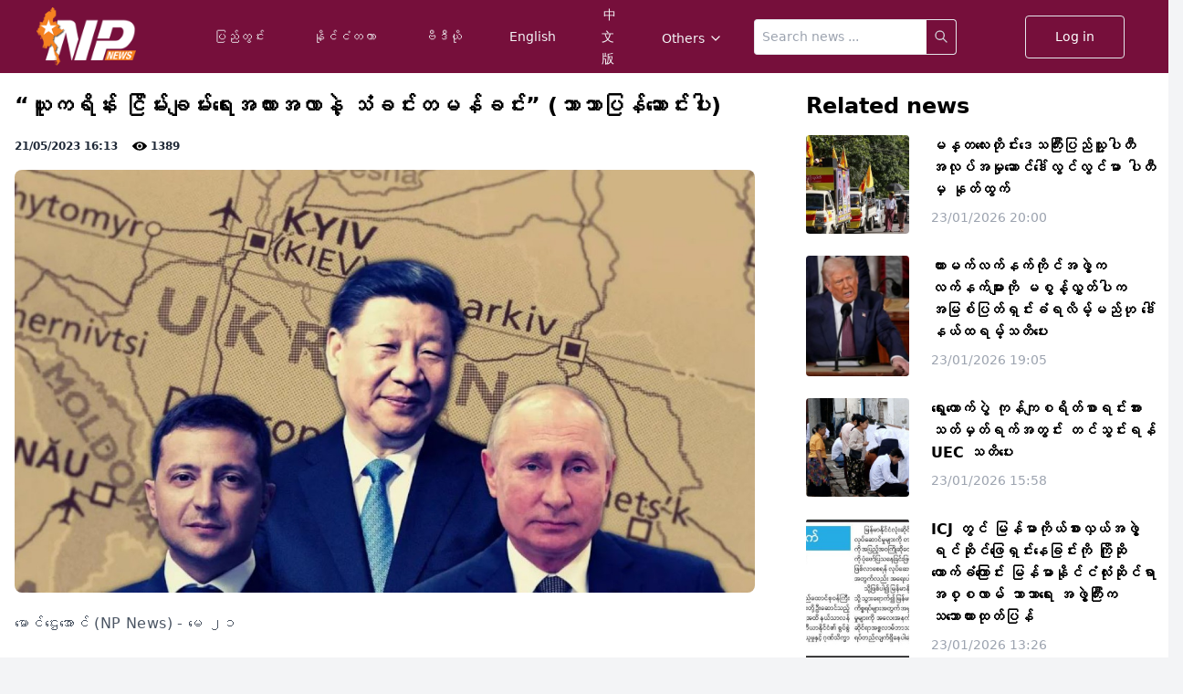

--- FILE ---
content_type: text/html; charset=UTF-8
request_url: https://npnewsmm.com/news/6469e7bb241312645d2bae57
body_size: 13964
content:
<!DOCTYPE html>
<html translate="no">
<head>
    <meta charset="utf-8" />
    <meta name="viewport" content="width=device-width, initial-scale=1">
    <meta name="google" content="notranslate">
    <title>“ယူကရိန်း ငြိမ်းချမ်းရေးအလားအလာနဲ့ သံခင်းတမန်ခင်း” (ဘာသာပြန်ဆောင်းပါး)</title>
    <meta name="keywords" content="news, myanmar, international, trending," />
    <meta name="description" content="မောင်ဌေးအောင် (NP News) - မေ ၂၁

ပြီးခဲ့တဲ့ ဗုဒ္ဓဟူးနေ့ ( ၁၇-၅-၂၃ ) က တရုတ်နိုင်ငံရဲ့ ယူကရိန်းငြိမ်းချမ်းရေးအထူးကိုယ်စားလှယ် လီဟွေး ( Li Hui ) ဟာ ကိယက်မြို့ကို သွားခဲ့ပြီး ယူကရိန်းသမ္မတ ဇီလန်စကီး၊ နိုင်ငံခြားရေးဝန်ကြီးတို့နဲ့ တွေ့ဆုံခဲ့ပါတယ်" />
    <meta name="Author" content="NPMNews Team" />

    <meta property="og:title" content="“ယူကရိန်း ငြိမ်းချမ်းရေးအလားအလာနဲ့ သံခင်းတမန်ခင်း” (ဘာသာပြန်ဆောင်းပါး)" />
    <meta property="og:type" content="article.section" />
    <meta property="og:url" content="https://npnewsmm.com/news/6469e7bb241312645d2bae57" />
    <meta property="og:image" content="https://cdn-image.npnewsmm.com/applications/npnews-mm/news_articles/6469e7bb241312645d2bae57/banner-6469e7bb241312645d2bae57-x800.JPG" />

    <script defer src="https://unpkg.com/alpinejs@3.2.3/dist/cdn.min.js"></script>






    <script type="module" src="/build/assets/app.9438c44f.js"></script><link rel="stylesheet" href="/build/assets/app.f008d70a.css">

    </head>

<body class="bg-gray-100">
    <input hidden id="token" value="opFBpZHg03sTK6GscRrtjVpz0ttxEi7nGx8LeVzK" />
    <div>
        <!-- Header -->
        <!-- header -->
<div class="w-full bg-brand">
    <section class="py-2 px-4 lg:px-10 bg-brand">
        <nav class="relative">
            <div class="flex justify-between items-center">
                <a class="text-lg font-medium" href="/"><img class="h-16" src="/img/app_logo.png" alt="" width="NaN"></a>
                <div class="lg:hidden">
                    <button class="navbar-burger flex items-center p-3 rounded">
                        <svg class="text-white block h-4 w-4" viewBox="0 0 20 20" xmlns="http://www.w3.org/2000/svg" fill="currentColor"><title>Mobile menu</title><path d="M0 3h20v2H0V3zm0 6h20v2H0V9zm0 6h20v2H0v-2z"></path></svg></button>
                </div>
                <ul class="hidden absolute top-1/2 left-1/2 transform -translate-y-1/2 -translate-x-1/2 lg:flex md:w-auto lg:space-x-12 items-center">

                    <li><a class="item" href="/news_types/local">ပြည်တွင်း</a></li>
                    <li><a class="item" href="/news_types/international">နိုင်ငံတကာ</a></li>
                    <li><a class="item" href="/videos">ဗီဒီယို</a></li>
                    <li><a class="item" href="/news_filter?is_english_only=true">English</a></li>
                    <li><a class="item" href="/news_filter?is_chinese_only=true">中文版</a></li>
                    <li class="block relative" x-data="{showChildren:false}" @click.away="showChildren=false">
                        <a href="#" class="item mt-1 flex items-center" @click.prevent="showChildren=!showChildren">
                            Others<img class="w-4 ml-1" src="/img/icons/icon_chevron.svg" />
                        </a>

                        
                        <div class="bg-brand shadow-md rounded border border-brand-light text-sm absolute top-auto left-0 min-w-full w-56 z-49 mt-1" x-show="showChildren" x-transition:enter="transition ease duration-300 transform" x-transition:enter-start="opacity-0 translate-y-2" x-transition:enter-end="opacity-100 translate-y-0" x-transition:leave="transition ease duration-300 transform" x-transition:leave-start="opacity-100 translate-y-0" x-transition:leave-end="opacity-0 translate-y-4" style="display: none;">
                            <span class="absolute top-0 left-0 w-3 h-3 bg-brand-light border transform rotate-45 -mt-1 ml-6"></span>
                            <div class="bg-brand rounded w-full relative z-10 py-1">
                                <ul class="list-reset">
                                    <li class="relative" x-data="{showChildren:false}" @mouseleave="showChildren=false" @mouseenter="showChildren=true">
                                        <a href="/news_types/interview" class="px-4 py-2 flex w-full items-start text-white hover:bg-brand-light no-underline hover:no-underline transition-colors duration-100 cursor-pointer"> <span class="flex-1">အင်တာဗျူး</span> </a>
                                    </li>
                                    <li class="relative" x-data="{showChildren:false}" @mouseleave="showChildren=false" @mouseenter="showChildren=true">
                                        <a href="/news_types/article" class="px-4 py-2 flex w-full items-start text-white hover:bg-brand-light no-underline hover:no-underline transition-colors duration-100 cursor-pointer"> <span class="flex-1">ဆောင်းပါး</span> </a>
                                    </li>
                                    <li class="relative" x-data="{showChildren:false}" @mouseleave="showChildren=false" @mouseenter="showChildren=true">
                                        <a href="/news_types/social_trend" class="px-4 py-2 flex w-full items-start text-white hover:bg-brand-light no-underline hover:no-underline transition-colors duration-100 cursor-pointer"> <span class="flex-1">Social Trend</span> </a>
                                    </li>




                                </ul>
                            </div>
                        </div>
                    </li>
                    <div class="flex flex-initial" data-children-count="1">
                        <form action="/news/search" id="form_pagination" method="get">
                            <input type="search" class="px-2 py-2 lg:inline-block text-sm leading-normal font-medium border border-r-0 rounded-l" name="search_string" placeholder="Search news ...">
                        </form>
                        <button class="px-2 rounded-r border border-l-0">
                            <svg class="text-gray-300 w-4 h-4" xmlns="http://www.w3.org/2000/svg" fill="none" viewBox="0 0 24 24" stroke="currentColor">
                                <path stroke-linecap="round" stroke-linejoin="round" stroke-width="2" d="M21 21l-6-6m2-5a7 7 0 11-14 0 7 7 0 0114 0z"></path>
                            </svg>
                        </button>
                    </div>
                </ul>
                <div class="hidden lg:block">
                                            <a class="btn-outline" href="/login">Log in</a>
                                </div>
        </nav>
    </section>

    
    <div class="hidden navbar-menu relative z-50">
        <div class="navbar-backdrop fixed inset-0 bg-gray-900 opacity-75"></div>
        <nav class="fixed top-0 left-0 bottom-0 flex flex-col w-5/6 max-w-sm py-6 px-6 bg-white border-r overflow-y-auto">
            <div class="flex items-center mb-8">
                <a class="mr-auto text-3xl font-semibold leading-none" href="/"><img class="h-10" src="/img/app_logo_big.png" alt="" width="auto"></a>

                
                <button class="navbar-close">
                    <svg class="h-6 w-6 text-blueGray-400 cursor-pointer hover:text-blueGray-500" xmlns="http://www.w3.org/2000/svg" fill="none" viewBox="0 0 24 24" stroke="currentColor">
                        <path stroke-linecap="round" stroke-linejoin="round" stroke-width="2" d="M6 18L18 6M6 6l12 12"></path>
                    </svg>
                </button>
            </div>
            <div>
                                    <div class=""><a class="block px-4 py-3 mb-3 text-xs text-center font-semibold leading-none bg-blue-600 hover:bg-blue-700 text-white rounded" href="/login">Login</a></div>
                                <ul>
                    <li class="border-b border-blueGray-100"></li>
                    <div class=""><a class="block px-4 py-3 mb-3 text-xs text-center font-semibold leading-none bg-brand hover:bg-blue-700 text-white rounded" href="/downloads">Download mobile App</a></div>
                    <li class="mb-1"><a class="side-item" href="/">Home</a></li>
                    <li class="mb-1"><a class="side-item" href="/news_types/local">Local News</a></li>
                    <li class="mb-1"><a class="side-item" href="/news_types/international">International News</a></li>
                    <li class="mb-1"><a class="side-item" href="/news_filter?is_english_only=true">English Edition</a></li>
                    <li class="mb-1"><a class="side-item" href="/news_filter?is_chinese_only=true">Chinese Edition</a></li>

                    <li class="mb-1"><a class="side-item" href="/videos">ဗီဒီယိုများ</a></li>
                    <li class="mb-1"><a class="side-item" href="/news_types/interview">အင်တာဗျူး</a></li>
                    <li class="mb-1"><a class="side-item" href="/news_types/article">ဆောင်းပါး</a></li>
                    <li class="mb-1"><a class="side-item" href="/news_types/social_trend">Social Trend</a></li>

                    <li class="border-b border-blueGray-100"></li>

                    <li class="mb-1"><a class="side-item" href="https://www.youtube.com/c/NPNewsMyanmar" target="_blank">Subscribe on Youtube</a></li>
                    <li class="mb-1"><a class="side-item" href="https://www.tiktok.com/@npnewsmyanmar" target="_blank">Tiktok Channel</a></li>
                    <li class="mb-1"><a class="side-item" href="https://twitter.com/MyanmarNp" target="_blank">Twitter</a></li>
                    <li class="mb-1"><a class="side-item" href="https://t.me/NPNewsMyanmar" target="_blank">Telegram</a></li>

                                    </ul>
            </div>
        </nav>
    </div>
</div>
<!-- /header -->

        <div class="max-w-full 2xl:max-w-7xl mx-auto">
            
                    <div class="container bg-white mx-auto">
    <section class="py-5">
        <div class="flex flex-wrap -mx-4 -mb-4 md:mb-0">
            
            <div class="w-full md:w-2/3 px-4 mb-4 md:mb-0">
                <div class="container px-4 mx-auto">
                        <span></span>
                    <div class="max-w-full mx-auto">
                        <h2 class="mb-5 text-2xl font-semibold font-heading">“ယူကရိန်း ငြိမ်းချမ်းရေးအလားအလာနဲ့ သံခင်းတမန်ခင်း” (ဘာသာပြန်ဆောင်းပါး)</h2>

                        <div class="flex flex-wrap">
                            <label class="label-xs" for="">21/05/2023 16:13</label>
                            <div class="label-xs flex flex-wrap ml-4" for=""> <span><img src="/img/icon_eye.svg" class="h-4" /></span>&nbsp;1389</div>
                            <div class="flex-grow"> </div>
                            <div class="fb-share-button" style="padding-bottom: 10px"
                                 data-href="https://npnewsmm.com/news/6469e7bb241312645d2bae57"
                                 data-size="large"
                                 data-layout="button_count">
                            </div>
                        </div>

                        <div class="max-w-full mb-5"><img class="img-border-rounded" src="https://cdn-image.npnewsmm.com/applications/npnews-mm/news_articles/6469e7bb241312645d2bae57/banner-6469e7bb241312645d2bae57-x800.JPG" alt=""></div>
                        <p class="mb-6 text-l text-gray-600 tracking-wide leading-7">မောင်ဌေးအောင် (NP News) - မေ ၂၁<br />
<br />
ပြီးခဲ့တဲ့ ဗုဒ္ဓဟူးနေ့ ( ၁၇-၅-၂၃ ) က တရုတ်နိုင်ငံရဲ့ ယူကရိန်းငြိမ်းချမ်းရေးအထူးကိုယ်စားလှယ် လီဟွေး ( Li Hui ) ဟာ ကိယက်မြို့ကို သွားခဲ့ပြီး ယူကရိန်းသမ္မတ ဇီလန်စကီး၊ နိုင်ငံခြားရေးဝန်ကြီးတို့နဲ့ တွေ့ဆုံခဲ့ပါတယ်။ အဲဒီလိုတွေ့ဆုံဆွေးနွေးတဲ့အခါမှာ ယူကရိန်းဘက်ကပြောတာက ငြိမ်းချမ်းရေးဆွေးနွေးတာက ကောင်းပါတယ်။ ဒါပေမဲ့ ကျွန်တော်တို့နယ်မြေတွေလက်လွှတ်ဖို့နဲ့ တိုက်ပွဲတွေကို ရပ်ဆိုင်းဖို့တော့ မပြောပါနဲ့။ ဘယ်လိုငြိမ်းချမ်းရေး ဆွေးနွေးပွဲပဲဖြစ်ဖြစ် ယူကရိန်းရဲ့ အချုပ်အခြာ အာဏာပိုင်ဆိုင်မှုနဲ့ ပိုင်နက်နယ်မြေတည်တံ့ခိုင်မြဲမှုကို အသိအမှတ်ပြု လေးစားရပါလိမ့်မယ် လို့ပြောလိုက်ပါတယ်။ ဒါဟာ မျှော်လင့်ထားတဲ့အတိုင်းဘဲ ယူကရိန်းက တရုတ် အထူးသံတမန်ကို ပြောလိုက်တဲ့ သတင်းစကားပါ။ <br />
<br />
တရုတ်အနေနဲ့ ဒီမှာ ဘာကိုရဖို့ ကြိုးစားနေတာပါလဲ။ သူတို့ရဲ့ ကစားကွက် game plan က ဘာပါလဲ။ <br />
ပထမဦးဆုံးအနေနဲ့ သိသင့်တာက သမ္မတရှီကျင့်ဖျင် စေလွှတ်လိုက်တဲ့ လီဟွေး အကြောင်းပါ။ သူကနိုင်ငံ ခြားရေးဝန်ကြီးဌာနကို ၁၉၇၅ ခုနှစ်မှာစရောက်ပါတယ်။ သူ အဓိက အာရုံစိုက်ခဲ့တာက ဆိုဗီယက်ယူနီယံ နဲ့ အရှေ့ ဥရောပနိုင်ငံတွေကိုပါ။  တောက်လျှောက် အပြောင်းအလဲမရှိ အဓိက အာရုံစိုက်ခဲ့တာ ဖြစ်သလို၊  ယခုရုရှားနဲ့ ဆိုဗီယက်အဖွဲ့ဝင်ဟောင်းနိုင်ငံတွေနဲ့ဆက်ဆံရေးကိုလည်း ကိုင်တွယ်နေပါတယ်။ သူဟာ ၂၀၀၈ ခုနှစ်မှာ လက်ထောက် နိုင်ငံခြားရေးဝန်ကြီးဖြစ်လာပါတယ်။ နောက်ပိုင်းမှာ မော်စကိုကိုစေလွှတ်ခြင်းခံရပါတယ်။ အဲဒီမှာ သူဟာ ရုရှားနိုင်ငံဆိုင်ရာ တရုတ်သံအမတ်အဖြစ် (၁၀) နှစ်နေခဲ့ပါတယ်။<br />
<br />
အခုအချိန်ဟာ တရုတ်-ရုရှားဆက်ဆံရေး အလွန်အရေးကြီးနေတဲ့ ကာလလည်းဖြစ်ပါတယ်။ အပြန်အလှန် ကုန်သွယ်‌ရေးကအရင်ကထက် (၃) ဆမြင့်တက်သွားသလို၊ ပူတင်နဲ့ ရှီကျင့်ဖျင် သမ္မတနှစ်ဦးဟာလည်း ရင်းနှီးတဲ့ မဟာဗျူမြောက် အနောက်တိုင်းဆန့်ကျင်ရေး မိတ်ဖက်တွေဖြစ်ကြပါတယ်။ လီဟာ ဒီကိစ္စတွေ အားလုံးမှာ အဓိက ပလေယာအနေနဲ့ ပါဝင်ခဲ့သူပါ။ သူက ၂၀၁၉ ခုနှစ်မှာ သမ္မတဗလာဒီမာ ပူတင်ရဲ့ အော်ဒါအော့ဖ် ဖရင့်ရှစ်  the order of friendship ဂုဏ်ထူးဆောင်တံဆိပ်ရခဲ့ပါတယ်။ ဒီဘွဲ့ဟာ ရုရှားမဟုတ်တဲ့ နိုင်ငံခြားသားများကို ပေးအပ်တဲ့ အမြင့်ဆုံး ဂုဏ်ထူးဆောင်ဘွဲ့လည်းဖြစ်ပါတယ်။ မော်စကိုမှာ တာဝန်ထမ်းဆောင်ပြီးတဲ့နောက်မှာ သူဟာ ဥရောပအာရှ (ယူရေးရှား) ရဲ့ အထူးသံကိုယ်စားလှယ်ဖြစ်လာပါတယ်။ အရှေ့ဥရောပနိုင်ငံမြို့တော်တွေနဲ့ ဆိုဗီယက် ပြည်ထောင်စုဟောင်း နိုင်ငံတွေမှာ သူ့မိတ်ဆွေအများအပြားရှိပါတယ်။ သူဟာ ရုရှားရေးရာကျွမ်းကျင် သူတယောက်ဖြစ်ပြီး ရုရှားစကားကို ကျွမ်းကျွမ်းကျင်ကျင်ပြောနိုင်သလို ရုရှားစာပေကို နှစ်သက်သဘော ကျသူလည်းဖြစ်ပါတယ်။ အထူးသဖြင့် တော်လ်စတွိုင်း၊ ချက်ကော့ဗ်နဲ့ ‌ဒေါ်တော့ယက်စကီးတို့ရဲ့ ဝတ္ထုတွေကို ကြိုက်နှစ်သက်သူ တစ်ယောက်ပါ။ တိုတိုပြောရရင် သူက ပေါ့သေးသေးလူတစ်ယောက် မဟုတ်ပါ။ သူဟာ အရည်အချင်းပြည့်ဝတဲ့ သမ္ဘာရင့် သံတမန်တစ်ဦးဖြစ်ပြီး သက်ဆိုင်ရာ ဒေသအကြောင်း ကောင်းကောင်းသိသူဖြစ် ပါတယ်။ ဒီအဓိပ္ပာယ်က သူဟာ အောင်မြင်အောင်လုပ်ဆောင်နိုင်စွမ်းရှိသူတစ်ယောက်ဆိုတာပါ။  ဒါက သူဘာလုပ် ရမလဲ ဆိုတဲ့ ပီကင်းရဲ့ ညွှန်ကြားချက်အပေါ်မှာလည်း မူတည်ပါလိမ့်မယ်။ <br />
<br />
တရုတ်နိုင်ငံဟာ ဒီနှစ်အစောပိုင်းတုန်းက အချက် (၁၂) ချက်ပါ ငြိမ်းချမ်းရေးအဆိုပြုချက်တစ်ရပ်ကို ထုတ်ပြန် ကြေငြာခဲ့ပါတယ်။ အဲဒီကြေငြာချက်မှာ စစ်ပွဲလို့မသုံးနှုန်းခဲ့ဘဲ ယူကရိန်း အကြပ်အတည်းပြဿနာလို့သာ သုံးနှုန်းခဲ့တာကို ဇီလန်စကီးကလည်း သိပါတယ်။ ဇီလန်ဟကီးအနေနဲ့  တရုတ်ဟာ ရုရှားရဲ့ အကျိုးစီးပွားကို အပေးအယူလုပ်မှာ မဟုတ်ဘူးဆိုတဲ့ လက်တွေ့ပထဝီနိုင်ငံရေးကိုနားလည်ပေမယ့် ပူတင်ကိုဖိအားပေးဖို့ သမ္မတရှီကို ဆက်လက် တောင်းဆိုဖွယ် ရှိပါတယ်။ ဒီလို အပေးအယူမလုပ်တာဟာ တရုတ်က မော်စကို ကိုချစ်လို့မဟုတ်ဘဲ ရုရှားရှုံးနိမ့်သွား‌ခဲ့ရင် အနောက်တိုင်းက အမြတ်ထွက်မှာဖြစ်လို့ပါ။  ဒါကို တရုတ်က မလိုလားပါဘူး။ <br />
<br />
ဒါဆိုရင် ပီကင်းအနေနဲ့ ဘာကိုရရှိဖို့ မျှော်လင့်နေသလဲ၊ သူ့ ကစားကွက် game plan ကဘာလဲဆိုတာ မှန်းဆ လို့ ရပါပြီ။ ပထမအချက်အနေနဲ့.....<br />
<br />
အနောက်တိုင်းမီဒီယာတွေက တရုတ်ရဲ့ ရန်လိုတဲ့ မြေခွေးစစ်သည် wolf Warrior သံတမန်ဆက်ဆံရေးကို  မနှစ်သက်ကြပါဘူး။ ဒါကြောင့် ဒီကစားကွက်ဟာ မြေခွေးစစ်သည်ကနေ ငြိမ်းချမ်းရေးစစ်သည် အဖြစ်ပြောင်းလဲ လိုက်တဲ့ မဟာဗျူဟာသစ်ပါ။ ဒါက ရည်ရွယ်ချက်ကောင်းပေမဲ့ အလုပ်ဖြစ်မဖြစ်ဆိုတာ စောင့်ကြည့်ရမှာပါ။ <br />
<br />
ဒုတိယအချက်က ရုရှားကို ဆက်လက်ထိန်းချုပ်ရေးပါ။ ပူတင်နဲ့ ရှီတို့ နှစ်ယောက်ကြား တွေ့ဆုံခဲ့တဲ့ဆွေးနွေး ပွဲကြောင့် သူတို့ဆက်ဆံရေးဟာ ကြာရှည်ကောင်းမွန်နေမဲ့ ဆက်ဆံရေးလို့ မယူဆသင့်ပါ။ ဒါက ဘောလီးဝုဒ် ရုပ်ရှင်ကားတွေထဲက လိင်ဆက်ဆံမှုမပါတဲ့ ယောက်ကျားနှစ်ယောက်ရဲ့ ချစ်ဇတ်လမ်း ( Bromance ) ထဲကလို ဇတ်ကောင်နှစ်ယောက်ဟာ တန်းတူညီတူဘဲလို့မြင်ရပေမယ့် တကယ်က တစ်ယောက်ကဇတ်လိုက်ဖြစ်ပြီး နောက် တစ်ယောက်က အောက်ဆွဲဖြစ်နေတာမျိုးပါ။ ဒီနေရာမှာ ဘယ်သူက အောက်ဆွဲလဲ။ ပင်ကိုယ်စိတ်နေစိတ်ထားအရ ပူတင်ရော၊ ရှီပါ အောက်ဆွဲမဟုတ်ကြပါ။ ဒါပေမဲ့ ရုရှားရဲ့စီးပွားရေးဟာ တရုတ်ကိုမယှဉ်နိုင်ပါ။ ဒါကြောင့် တရုတ်က ရုရှားကို ဂျူနီယာပါတနာ တစ်ယောက်အနေနဲ့ သဘောထားပါတယ်။ ဒီနေ့မဟုတ်ရင်တောင် နောင်အနာဂါတ်တချိန်ချိန်မှာပေါ့။ <br />
သူတို့ကြားမှာ နယ်မြေပိုင်ဆိုင်မှု အငြင်းပွားတာလည်းရှိသလို အာရှအလယ်ပိုင်းနဲ့ပတ်သက်ပြီး အမြင်မတူ တာတွေလည်း ရှိပါတယ်။ ဒါကြောင့် ရှီကျင့်ဖျင်က မော်စကိုကို ထိန်းထားလိုပါတယ်။ ဒီငြိမ်းချမ်း‌ရေး အကျိုး တော်ဆောင်လုပ်ခြင်းက ဒီတာဝန်ကိုလည်း ထမ်းဆောင်ပြီးဖြစ်ပါလိမ့်မယ်။ ဒီဆွေးနွေးပွဲဟာ ပူတင်အပေါ် ဖိအား တိုးလာစေမယ့် ဒါမှမဟုတ် လျော့နည်းသွားစေမယ့် သေနင်္ဂဗျူဟာပါဘဲ။  ယူကရိန်းအပေါ်လည်း အလားတူ သက်ရောက်မှု ဖြစ်စေမှာသေချာပါတယ်။ <br />
ဇီလန်စကီးရဲ့ အဓိကပြဿနာက ဘာကိုမှ သူကိုယ်ပိုင်ဆုံးဖြတ်ချက်နဲ့ လုပ်လို့မရတာပါ။ သူ့ရဲ့ နည်းဗျူဟာ၊ သူ့ရဲ့ဆုံးဖြတ်ချက်နဲ့ သူ့ရဲ့အနာဂါတ် အားလုံးဟာ အနောက်တိုင်းအပေါ်မှာသာ မူတည်ပါတယ်။  ဘာဖြစ်လို့ လည်းဆိုတော့ သူတို့ကလွဲရင် ယူကရိန်းကို အထောက်အပံ့ပေးသူ မရှိလို့ပါ။ ဇီလန်စကီးက အဓိကသံတမန် ဆက်ဆံရေး ထိုးစစ်လုပ်နေတာဟာ ဒီအခြေအနေကို ပြောင်းလဲပစ်လို့ဖြစ်ပါတယ်။ သူ့ရဲ့ အဓိက ဦးတည်ချက် က ကမ္ဘာ့တောင်ခြမ်းဒေသပါ။ သူက စစ်ဖြစ်နေတဲ့ကာလအတွင်းမှာ နိုင်ငံပေါင်း နှစ်ဒါဇင်လောက်မှာ သံရုံးတွေ ဖွင့်ပြီး သံအမတ်တွေ စေလွှတ်ဖို့ကြိုးစားခဲ့ပါတယ်။ အဲဒီနိုင်ငံတွေက လက်တင်အမေရိက၊ အာဖရိကနဲ့ အာရှက နိုင်ငံတွေပါ။ ရည်ရွယ်ချက်က ကမ္ဘာလုံးဆိုင်ရာ ရုရှားဆန့်ကျင်ရေး မဟာမိတ် တည်ဆောက်ဖို့ဖြစ်ပါတယ်။ ဒီ အစီအစဉ်ရဲ့ တစ်စိတ်တစ်ပိုင်းအဖြစ်နဲ့ နိုင်ငံခြားရေးဝန်ကြီး ကူလေဗာ ( Dmytro Kuleba ) ဟာ အာဖရိကကို ပြီးခဲ့တဲ့ အောက်တိုဘာလထဲမှာ သွားရောက်လည်ပတ်ခဲ့ပါတယ်။ ယူကရိန်းအနေနဲ့ ရုရှားပြောတဲ့ ပင်မ ဇတ်ကြောင်းကို ပြောင်းပြန်လှန်ချင်ပါတယ်။ ရုရှားက အခုစစ်ဆင်ရေးဟာ နေတိုးကို ကန့်သတ်ဖို့လို့ ပြောနေတာပါ။ ဒါကြောင့် နေတိုးကိုကျော်ပြီး ဘယ်သူကမှ ယူကရိန်းအတွက် ထည့်မစဉ်းစားကြတော့ပါဘူး။ ကိယက်ဗ်က ဒါကိုပြောင်းလဲ ပစ်ချင်နေပါတယ်။ ဒါပေမဲ့ ဒီကိစ္စက မလွယ်လောက်ပါဘူး။ ရုရှားဆိုတာ အာဖရိကတိုက်မှာ အခြေတကျ ဆက်ဆံရေးတွေထူထောင်ထားတဲ့ နိုင်ငံတစ်နိုင်ငံပါ။ ရုရှားက အာဖရိကတိုက်က ပါတနာနိုင်ငံတွေကို ဂျုံ၊ လက်နက်ခဲယမ်း မီးကျောက်တွေ ရောင်းချပေးသလို ကြေးစား စစ်သားတွေ စေလွှတ်တာရှိပါတယ်။ ဒါ့ပြင် မော်စကိုက သူ့ရဲ့ သံတမန်ရေးထိုးစစ်အဖြစ် နိုင်ငံခြားရေးဝန်ကြီး ဆာဂေ လက်ဗ်ရော့ဗ်ကို အာဖရိကနဲ့ လက်တင်အမေရိက (၁၄) နိုင်ငံကိုစေလွှတ်ခဲ့ပါတယ်။ ဒါဟာ ဒီနှစ် မေလ တစ်လထဲအတွင်းမှာသွားလည်တာပါ။ <br />
<br />
ဒါကြောင့် နောက်ဆုံးအချိန်ရောက်မှ သံတမန်ရေးအရ ရုရှားကိုတန်ပြန်ဖို့ ကြိုးစားတဲ့ ယူကရိန်းရဲ့ ကြိုးပမ်း ချက်က အလုပ်ဖြစ်ဖို့မလွယ်ပါ။  စာနာပေးဖို့ မေတ္တာရပ်ခံတောင်းပန်ချက်ဟာ ဆယ်စုနှစ်ပေါင်းများစွာကြာပြီဖြစ် တဲ့ မိတ်ဆွေဖြစ်မှုကို အစားမထိုးနိုင်ပါ။ အခုမှ အသစ်ဖွင့်လှစ်လိုက်တဲ့ သံရုံးတွေက နှစ်ပေါင်းများစွာ မသိကျိုး ကျင်ပြုခဲ့မှုကို မကုစားနိုင်ပါ။ ဥပမာပြောရရင် ဘယ်ယူကရိန်း နိုင်ငံခြားရေးဝန်ကြီးမှ အာဖရိကကို ၂၀၂၂ ခုနှစ် မတိုင်ခင်အထိ သွားရောက်လည်ပတ်တာမရှိခဲ့ဘူးပါ။ အာဖရိကတိုက်မှာ နိုင်ငံပေါင်း (၅၄) နိုင်ငံရှိတဲ့အထဲ (၃၁) နှစ်တာကာလပတ်လုံးမသွားခဲ့တာပါ။ ဒါကြောင့် ပြောချင်တာက သံတမန်ဆက်ဆံရေးဆိုတာ အရေးကြီးပါတယ်။ ဆက်ဆံရေးကောင်းတစ်ခုဆိုတာ နှစ်ပေါင်းများစွာ တည်ဆောက်ယူရတာဖြစ်ပါတယ်။ သံရုံးသစ်တွေ၊ သံအမတ် သစ်တွေနဲ့ အိုက်စကရင်းဒိတ် ( ice cream dates ) တွေကနေတဆင့် တည်ဆောက်ယူလို့မရပါ။ <br />
ဒါဟာ ရုရှားနဲ့ ယူကရိန်းနှစ်နိုင်ငံလုံးအတွက် သင်ခန်းစာကောင်းတစ်ခုဘဲဖြစ်ပါတယ်။  <br />
                                                                                                      <br />
Ref; Ukraine on China's Peace Plan: "Won't Give Up on Land" | Vantage with Palki Sharma</p>

                    </div>

                        <span></span>
                    
                                                                        <div class="max-w-full mx-auto">
                                                                    <div class="max-w-full mb-5"><img class="img-border-rounded" src="https://cdn-image.npnewsmm.com/applications/npnews-mm/news_articles/6469e7bb241312645d2bae57/body-image-6469e7bb241312645d2bae57-0.JPG" alt=""></div>
                                
                                
                                        <p class="mb-6 text-l text-gray-600 tracking-wide leading-9">zawgyi version<br />
“ယူကရိန္း ၿငိမ္းခ်မ္းေရးအလားအလာနဲ႔ သံခင္းတမန္ခင္း” (ဘာသာျပန္ေဆာင္းပါး)<br />
ေမာင္ေဌးေအာင္ (NP News) - ေမ ၂၁<br />
<br />
ၿပီးခဲ့တဲ့ ဗုဒၶဟူးေန႔ ( ၁၇-၅-၂၃ ) က တ႐ုတ္ႏိုင္ငံရဲ႕ ယူကရိန္းၿငိမ္းခ်မ္းေရးအထူးကိုယ္စားလွယ္ လီေဟြး ( Li Hui ) ဟာ ကိယက္ၿမိဳ႕ကို သြားခဲ့ၿပီး ယူကရိန္းသမၼတ ဇီလန္စကီး၊ ႏိုင္ငံျခားေရးဝန္ႀကီးတို႔နဲ႔ ေတြ႕ဆုံခဲ့ပါတယ္။ အဲဒီလိုေတြ႕ဆုံေဆြးေႏြးတဲ့အခါမွာ ယူကရိန္းဘက္ကေျပာတာက ၿငိမ္းခ်မ္းေရးေဆြးေႏြးတာက ေကာင္းပါတယ္။ ဒါေပမဲ့ ကြၽန္ေတာ္တို႔နယ္ေျမေတြလက္လႊတ္ဖို႔နဲ႔ တိုက္ပြဲေတြကို ရပ္ဆိုင္းဖို႔ေတာ့ မေျပာပါနဲ႔။ ဘယ္လိုၿငိမ္းခ်မ္းေရး ေဆြးေႏြးပြဲပဲျဖစ္ျဖစ္ ယူကရိန္းရဲ႕ အခ်ဳပ္အျခာ အာဏာပိုင္ဆိုင္မႈနဲ႔ ပိုင္နက္နယ္ေျမတည္တံ့ခိုင္ၿမဲမႈကို အသိအမွတ္ျပဳ ေလးစားရပါလိမ့္မယ္ လို႔ေျပာလိုက္ပါတယ္။ ဒါဟာ ေမွ်ာ္လင့္ထားတဲ့အတိုင္းဘဲ ယူကရိန္းက တ႐ုတ္ အထူးသံတမန္ကို ေျပာလိုက္တဲ့ သတင္းစကားပါ။ <br />
<br />
တ႐ုတ္အေနနဲ႔ ဒီမွာ ဘာကိုရဖို႔ ႀကိဳးစားေနတာပါလဲ။ သူတို႔ရဲ႕ ကစားကြက္ game plan က ဘာပါလဲ။ <br />
ပထမဦးဆုံးအေနနဲ႔ သိသင့္တာက သမၼတရွီက်င့္ဖ်င္ ေစလႊတ္လိုက္တဲ့ လီေဟြး အေၾကာင္းပါ။ သူကႏိုင္ငံ ျခားေရးဝန္ႀကီးဌာနကို ၁၉၇၅ ခုႏွစ္မွာစေရာက္ပါတယ္။ သူ အဓိက အာ႐ုံစိုက္ခဲ့တာက ဆိုဗီယက္ယူနီယံ နဲ႔ အေရွ႕ ဥေရာပႏိုင္ငံေတြကိုပါ။  ေတာက္ေလွ်ာက္ အေျပာင္းအလဲမရွိ အဓိက အာ႐ုံစိုက္ခဲ့တာ ျဖစ္သလို၊  ယခု႐ုရွားနဲ႔ ဆိုဗီယက္အဖြဲ႕ဝင္ေဟာင္းႏိုင္ငံေတြနဲ႔ဆက္ဆံေရးကိုလည္း ကိုင္တြယ္ေနပါတယ္။ သူဟာ ၂၀၀၈ ခုႏွစ္မွာ လက္ေထာက္ ႏိုင္ငံျခားေရးဝန္ႀကီးျဖစ္လာပါတယ္။ ေနာက္ပိုင္းမွာ ေမာ္စကိုကိုေစလႊတ္ျခင္းခံရပါတယ္။ အဲဒီမွာ သူဟာ ႐ုရွားႏိုင္ငံဆိုင္ရာ တ႐ုတ္သံအမတ္အျဖစ္ (၁၀) ႏွစ္ေနခဲ့ပါတယ္။<br />
<br />
အခုအခ်ိန္ဟာ တ႐ုတ္-႐ုရွားဆက္ဆံေရး အလြန္အေရးႀကီးေနတဲ့ ကာလလည္းျဖစ္ပါတယ္။ အျပန္အလွန္ ကုန္သြယ္‌ေရးကအရင္ကထက္ (၃) ဆျမင့္တက္သြားသလို၊ ပူတင္နဲ႔ ရွီက်င့္ဖ်င္ သမၼတႏွစ္ဦးဟာလည္း ရင္းႏွီးတဲ့ မဟာဗ်ဴေျမာက္ အေနာက္တိုင္းဆန႔္က်င္ေရး မိတ္ဖက္ေတြျဖစ္ၾကပါတယ္။ လီဟာ ဒီကိစၥေတြ အားလုံးမွာ အဓိက ပေလယာအေနနဲ႔ ပါဝင္ခဲ့သူပါ။ သူက ၂၀၁၉ ခုႏွစ္မွာ သမၼတဗလာဒီမာ ပူတင္ရဲ႕ ေအာ္ဒါေအာ့ဖ္ ဖရင့္ရွစ္  the order of friendship ဂုဏ္ထူးေဆာင္တံဆိပ္ရခဲ့ပါတယ္။ ဒီဘြဲ႕ဟာ ႐ုရွားမဟုတ္တဲ့ ႏိုင္ငံျခားသားမ်ားကို ေပးအပ္တဲ့ အျမင့္ဆုံး ဂုဏ္ထူးေဆာင္ဘြဲ႕လည္းျဖစ္ပါတယ္။ ေမာ္စကိုမွာ တာဝန္ထမ္းေဆာင္ၿပီးတဲ့ေနာက္မွာ သူဟာ ဥေရာပအာရွ (ယူေရးရွား) ရဲ႕ အထူးသံကိုယ္စားလွယ္ျဖစ္လာပါတယ္။ အေရွ႕ဥေရာပႏိုင္ငံၿမိဳ႕ေတာ္ေတြနဲ႔ ဆိုဗီယက္ ျပည္ေထာင္စုေဟာင္း ႏိုင္ငံေတြမွာ သူ႔မိတ္ေဆြအမ်ားအျပားရွိပါတယ္။ သူဟာ ႐ုရွားေရးရာကြၽမ္းက်င္ သူတေယာက္ျဖစ္ၿပီး ႐ုရွားစကားကို ကြၽမ္းကြၽမ္းက်င္က်င္ေျပာႏိုင္သလို ႐ုရွားစာေပကို ႏွစ္သက္သေဘာ က်သူလည္းျဖစ္ပါတယ္။ အထူးသျဖင့္ ေတာ္လ္စတြိဳင္း၊ ခ်က္ေကာ့ဗ္နဲ႔ ‌ေဒၚေတာ့ယက္စကီးတို႔ရဲ႕ ဝတၳဳေတြကို ႀကိဳက္ႏွစ္သက္သူ တစ္ေယာက္ပါ။ တိုတိုေျပာရရင္ သူက ေပါ့ေသးေသးလူတစ္ေယာက္ မဟုတ္ပါ။ သူဟာ အရည္အခ်င္းျပည့္ဝတဲ့ သမာၻရင့္ သံတမန္တစ္ဦးျဖစ္ၿပီး သက္ဆိုင္ရာ ေဒသအေၾကာင္း ေကာင္းေကာင္းသိသူျဖစ္ ပါတယ္။ ဒီအဓိပၸာယ္က သူဟာ ေအာင္ျမင္ေအာင္လုပ္ေဆာင္ႏိုင္စြမ္းရွိသူတစ္ေယာက္ဆိုတာပါ။  ဒါက သူဘာလုပ္ ရမလဲ ဆိုတဲ့ ပီကင္းရဲ႕ ၫႊန္ၾကားခ်က္အေပၚမွာလည္း မူတည္ပါလိမ့္မယ္။ <br />
<br />
တ႐ုတ္ႏိုင္ငံဟာ ဒီႏွစ္အေစာပိုင္းတုန္းက အခ်က္ (၁၂) ခ်က္ပါ ၿငိမ္းခ်မ္းေရးအဆိုျပဳခ်က္တစ္ရပ္ကို ထုတ္ျပန္ ေၾကျငာခဲ့ပါတယ္။ အဲဒီေၾကျငာခ်က္မွာ စစ္ပြဲလို႔မသုံးႏႈန္းခဲ့ဘဲ ယူကရိန္း အၾကပ္အတည္းျပႆနာလို႔သာ သုံးႏႈန္းခဲ့တာကို ဇီလန္စကီးကလည္း သိပါတယ္။ ဇီလန္ဟကီးအေနနဲ႔  တ႐ုတ္ဟာ ႐ုရွားရဲ႕ အက်ိဳးစီးပြားကို အေပးအယူလုပ္မွာ မဟုတ္ဘူးဆိုတဲ့ လက္ေတြ႕ပထဝီႏိုင္ငံေရးကိုနားလည္ေပမယ့္ ပူတင္ကိုဖိအားေပးဖို႔ သမၼတရွီကို ဆက္လက္ ေတာင္းဆိုဖြယ္ ရွိပါတယ္။ ဒီလို အေပးအယူမလုပ္တာဟာ တ႐ုတ္က ေမာ္စကို ကိုခ်စ္လို႔မဟုတ္ဘဲ ႐ုရွားရႈံးနိမ့္သြား‌ခဲ့ရင္ အေနာက္တိုင္းက အျမတ္ထြက္မွာျဖစ္လို႔ပါ။  ဒါကို တ႐ုတ္က မလိုလားပါဘူး။ <br />
<br />
ဒါဆိုရင္ ပီကင္းအေနနဲ႔ ဘာကိုရရွိဖို႔ ေမွ်ာ္လင့္ေနသလဲ၊ သူ႔ ကစားကြက္ game plan ကဘာလဲဆိုတာ မွန္းဆ လို႔ ရပါၿပီ။ ပထမအခ်က္အေနနဲ႔.....<br />
<br />
အေနာက္တိုင္းမီဒီယာေတြက တ႐ုတ္ရဲ႕ ရန္လိုတဲ့ ေျမေခြးစစ္သည္ wolf Warrior သံတမန္ဆက္ဆံေရးကို  မႏွစ္သက္ၾကပါဘူး။ ဒါေၾကာင့္ ဒီကစားကြက္ဟာ ေျမေခြးစစ္သည္ကေန ၿငိမ္းခ်မ္းေရးစစ္သည္ အျဖစ္ေျပာင္းလဲ လိုက္တဲ့ မဟာဗ်ဴဟာသစ္ပါ။ ဒါက ရည္႐ြယ္ခ်က္ေကာင္းေပမဲ့ အလုပ္ျဖစ္မျဖစ္ဆိုတာ ေစာင့္ၾကည့္ရမွာပါ။ <br />
<br />
ဒုတိယအခ်က္က ႐ုရွားကို ဆက္လက္ထိန္းခ်ဳပ္ေရးပါ။ ပူတင္နဲ႔ ရွီတို႔ ႏွစ္ေယာက္ၾကား ေတြ႕ဆုံခဲ့တဲ့ေဆြးေႏြး ပြဲေၾကာင့္ သူတို႔ဆက္ဆံေရးဟာ ၾကာရွည္ေကာင္းမြန္ေနမဲ့ ဆက္ဆံေရးလို႔ မယူဆသင့္ပါ။ ဒါက ေဘာလီးဝုဒ္ ႐ုပ္ရွင္ကားေတြထဲက လိင္ဆက္ဆံမႈမပါတဲ့ ေယာက္က်ားႏွစ္ေယာက္ရဲ႕ ခ်စ္ဇတ္လမ္း ( Bromance ) ထဲကလို ဇတ္ေကာင္ႏွစ္ေယာက္ဟာ တန္းတူညီတူဘဲလို႔ျမင္ရေပမယ့္ တကယ္က တစ္ေယာက္ကဇတ္လိုက္ျဖစ္ၿပီး ေနာက္ တစ္ေယာက္က ေအာက္ဆြဲျဖစ္ေနတာမ်ိဳးပါ။ ဒီေနရာမွာ ဘယ္သူက ေအာက္ဆြဲလဲ။ ပင္ကိုယ္စိတ္ေနစိတ္ထားအရ ပူတင္ေရာ၊ ရွီပါ ေအာက္ဆြဲမဟုတ္ၾကပါ။ ဒါေပမဲ့ ႐ုရွားရဲ႕စီးပြားေရးဟာ တ႐ုတ္ကိုမယွဥ္ႏိုင္ပါ။ ဒါေၾကာင့္ တ႐ုတ္က ႐ုရွားကို ဂ်ဴနီယာပါတနာ တစ္ေယာက္အေနနဲ႔ သေဘာထားပါတယ္။ ဒီေန႔မဟုတ္ရင္ေတာင္ ေနာင္အနာဂါတ္တခ်ိန္ခ်ိန္မွာေပါ့။ <br />
သူတို႔ၾကားမွာ နယ္ေျမပိုင္ဆိုင္မႈ အျငင္းပြားတာလည္းရွိသလို အာရွအလယ္ပိုင္းနဲ႔ပတ္သက္ၿပီး အျမင္မတူ တာေတြလည္း ရွိပါတယ္။ ဒါေၾကာင့္ ရွီက်င့္ဖ်င္က ေမာ္စကိုကို ထိန္းထားလိုပါတယ္။ ဒီၿငိမ္းခ်မ္း‌ေရး အက်ိဳး ေတာ္ေဆာင္လုပ္ျခင္းက ဒီတာဝန္ကိုလည္း ထမ္းေဆာင္ၿပီးျဖစ္ပါလိမ့္မယ္။ ဒီေဆြးေႏြးပြဲဟာ ပူတင္အေပၚ ဖိအား တိုးလာေစမယ့္ ဒါမွမဟုတ္ ေလ်ာ့နည္းသြားေစမယ့္ ေသနဂၤဗ်ဴဟာပါဘဲ။  ယူကရိန္းအေပၚလည္း အလားတူ သက္ေရာက္မႈ ျဖစ္ေစမွာေသခ်ာပါတယ္။ <br />
ဇီလန္စကီးရဲ႕ အဓိကျပႆနာက ဘာကိုမွ သူကိုယ္ပိုင္ဆုံးျဖတ္ခ်က္နဲ႔ လုပ္လို႔မရတာပါ။ သူ႔ရဲ႕ နည္းဗ်ဴဟာ၊ သူ႔ရဲ႕ဆုံးျဖတ္ခ်က္နဲ႔ သူ႔ရဲ႕အနာဂါတ္ အားလုံးဟာ အေနာက္တိုင္းအေပၚမွာသာ မူတည္ပါတယ္။  ဘာျဖစ္လို႔ လည္းဆိုေတာ့ သူတို႔ကလြဲရင္ ယူကရိန္းကို အေထာက္အပံ့ေပးသူ မရွိလို႔ပါ။ ဇီလန္စကီးက အဓိကသံတမန္ ဆက္ဆံေရး ထိုးစစ္လုပ္ေနတာဟာ ဒီအေျခအေနကို ေျပာင္းလဲပစ္လို႔ျဖစ္ပါတယ္။ သူ႔ရဲ႕ အဓိက ဦးတည္ခ်က္ က ကမာၻ႔ေတာင္ျခမ္းေဒသပါ။ သူက စစ္ျဖစ္ေနတဲ့ကာလအတြင္းမွာ ႏိုင္ငံေပါင္း ႏွစ္ဒါဇင္ေလာက္မွာ သံ႐ုံးေတြ ဖြင့္ၿပီး သံအမတ္ေတြ ေစလႊတ္ဖို႔ႀကိဳးစားခဲ့ပါတယ္။ အဲဒီႏိုင္ငံေတြက လက္တင္အေမရိက၊ အာဖရိကနဲ႔ အာရွက ႏိုင္ငံေတြပါ။ ရည္႐ြယ္ခ်က္က ကမာၻလုံးဆိုင္ရာ ႐ုရွားဆန႔္က်င္ေရး မဟာမိတ္ တည္ေဆာက္ဖို႔ျဖစ္ပါတယ္။ ဒီ အစီအစဥ္ရဲ႕ တစ္စိတ္တစ္ပိုင္းအျဖစ္နဲ႔ ႏိုင္ငံျခားေရးဝန္ႀကီး ကူေလဗာ ( Dmytro Kuleba ) ဟာ အာဖရိကကို ၿပီးခဲ့တဲ့ ေအာက္တိုဘာလထဲမွာ သြားေရာက္လည္ပတ္ခဲ့ပါတယ္။ ယူကရိန္းအေနနဲ႔ ႐ုရွားေျပာတဲ့ ပင္မ ဇတ္ေၾကာင္းကို ေျပာင္းျပန္လွန္ခ်င္ပါတယ္။ ႐ုရွားက အခုစစ္ဆင္ေရးဟာ ေနတိုးကို ကန႔္သတ္ဖို႔လို႔ ေျပာေနတာပါ။ ဒါေၾကာင့္ ေနတိုးကိုေက်ာ္ၿပီး ဘယ္သူကမွ ယူကရိန္းအတြက္ ထည့္မစဥ္းစားၾကေတာ့ပါဘူး။ ကိယက္ဗ္က ဒါကိုေျပာင္းလဲ ပစ္ခ်င္ေနပါတယ္။ ဒါေပမဲ့ ဒီကိစၥက မလြယ္ေလာက္ပါဘူး။ ႐ုရွားဆိုတာ အာဖရိကတိုက္မွာ အေျခတက် ဆက္ဆံေရးေတြထူေထာင္ထားတဲ့ ႏိုင္ငံတစ္ႏိုင္ငံပါ။ ႐ုရွားက အာဖရိကတိုက္က ပါတနာႏိုင္ငံေတြကို ဂ်ဳံ၊ လက္နက္ခဲယမ္း မီးေက်ာက္ေတြ ေရာင္းခ်ေပးသလို ေၾကးစား စစ္သားေတြ ေစလႊတ္တာရွိပါတယ္။ ဒါ့ျပင္ ေမာ္စကိုက သူ႔ရဲ႕ သံတမန္ေရးထိုးစစ္အျဖစ္ ႏိုင္ငံျခားေရးဝန္ႀကီး ဆာေဂ လက္ဗ္ေရာ့ဗ္ကို အာဖရိကနဲ႔ လက္တင္အေမရိက (၁၄) ႏိုင္ငံကိုေစလႊတ္ခဲ့ပါတယ္။ ဒါဟာ ဒီႏွစ္ ေမလ တစ္လထဲအတြင္းမွာသြားလည္တာပါ။ <br />
<br />
ဒါေၾကာင့္ ေနာက္ဆုံးအခ်ိန္ေရာက္မွ သံတမန္ေရးအရ ႐ုရွားကိုတန္ျပန္ဖို႔ ႀကိဳးစားတဲ့ ယူကရိန္းရဲ႕ ႀကိဳးပမ္း ခ်က္က အလုပ္ျဖစ္ဖို႔မလြယ္ပါ။  စာနာေပးဖို႔ ေမတၱာရပ္ခံေတာင္းပန္ခ်က္ဟာ ဆယ္စုႏွစ္ေပါင္းမ်ားစြာၾကာၿပီျဖစ္ တဲ့ မိတ္ေဆြျဖစ္မႈကို အစားမထိုးႏိုင္ပါ။ အခုမွ အသစ္ဖြင့္လွစ္လိုက္တဲ့ သံ႐ုံးေတြက ႏွစ္ေပါင္းမ်ားစြာ မသိက်ိဳး က်င္ျပဳခဲ့မႈကို မကုစားႏိုင္ပါ။ ဥပမာေျပာရရင္ ဘယ္ယူကရိန္း ႏိုင္ငံျခားေရးဝန္ႀကီးမွ အာဖရိကကို ၂၀၂၂ ခုႏွစ္ မတိုင္ခင္အထိ သြားေရာက္လည္ပတ္တာမရွိခဲ့ဘူးပါ။ အာဖရိကတိုက္မွာ ႏိုင္ငံေပါင္း (၅၄) ႏိုင္ငံရွိတဲ့အထဲ (၃၁) ႏွစ္တာကာလပတ္လုံးမသြားခဲ့တာပါ။ ဒါေၾကာင့္ ေျပာခ်င္တာက သံတမန္ဆက္ဆံေရးဆိုတာ အေရးႀကီးပါတယ္။ ဆက္ဆံေရးေကာင္းတစ္ခုဆိုတာ ႏွစ္ေပါင္းမ်ားစြာ တည္ေဆာက္ယူရတာျဖစ္ပါတယ္။ သံ႐ုံးသစ္ေတြ၊ သံအမတ္ သစ္ေတြနဲ႔ အိုက္စကရင္းဒိတ္ ( ice cream dates ) ေတြကေနတဆင့္ တည္ေဆာက္ယူလို႔မရပါ။ <br />
ဒါဟာ ႐ုရွားနဲ႔ ယူကရိန္းႏွစ္ႏိုင္ငံလုံးအတြက္ သင္ခန္းစာေကာင္းတစ္ခုဘဲျဖစ္ပါတယ္။  <br />
                                                                                                      <br />
Ref; Ukraine on China's Peace Plan: "Won't Give Up on Land" | Vantage with Palki Sharma</p>
                                                            </div>

                                                    <div class="max-w-full mx-auto">
                                                                    <div class="max-w-full mb-5"><img class="img-border-rounded" src="https://cdn-image.npnewsmm.com/applications/npnews-mm/news_articles/6469e7bb241312645d2bae57/body-image-6469e7bb241312645d2bae57-1.JPG" alt=""></div>
                                
                                                            </div>

                                            
                </div>

                
                <div class="mx-4 mb-6 p-2 md:p-6 rounded bg-gray-100">
                    <label class="text-2xl font-bold" for="">Comments</label>

                                            <div class="relative">
                            <a class="mt-2 mb-6 btn btn-primary" href="/login">Login to give comment</a>
                        </div>
                    
                    
                                    </div>
            </div>

            
            <div class="w-full md:w-1/3 px-6 mb-4 md:mb-0">
                <p class="text-2xl font-bold pb-4">Related news</p>
                                    <div class="flex flex-wrap -mx-3 mb-8 lg:mb-6">

                        
                        <div class="mb-2 lg:mb-0 w-full lg:w-1/3 px-3"><a href="/news/69736c3dae5c242abf4b6b33"><img class="w-full h-full object-cover rounded" src="https://cdn-image.npnewsmm.com/applications/news-mm/news_articles/69736c3dae5c242abf4b6b33/banner-69736c3dae5c242abf4b6b33-x300.jpg" alt=""></a></div>
                        <div class="w-full lg:w-2/3 px-3">
                            <a class="hover:underline" href="/news/69736c3dae5c242abf4b6b33">
                                <h3 class="mb-1 text-l font-bold font-heading">မန္တလေးတိုင်းဒေသကြီးပြည်သူ့ပါတီ အလုပ်အမှုဆောင်ဒေါ်လွင်လွင်မာ ပါတီမှ နုတ်ထွက်</h3>
                            </a>
                            <div class="mb-2 mt-2 flex items-center text-sm">


                                <span class="text-gray-400">23/01/2026 20:00</span>
                            </div>

                        </div>
                    </div>
                                    <div class="flex flex-wrap -mx-3 mb-8 lg:mb-6">

                        
                        <div class="mb-2 lg:mb-0 w-full lg:w-1/3 px-3"><a href="/news/69736b13d663222a4608a80b"><img class="w-full h-full object-cover rounded" src="https://cdn-image.npnewsmm.com/applications/news-mm/news_articles/69736b13d663222a4608a80b/banner-69736b13d663222a4608a80b-x300.JPG" alt=""></a></div>
                        <div class="w-full lg:w-2/3 px-3">
                            <a class="hover:underline" href="/news/69736b13d663222a4608a80b">
                                <h3 class="mb-1 text-l font-bold font-heading">ဟားမက်လက်နက်ကိုင်အဖွဲ့က လက်နက်များကို မစွန့်လွှတ်ပါက အမြစ်ပြတ်ရှင်းခံရလိမ့်မည်ဟု ဒေါ်နယ်ထရမ့်သတိပေး</h3>
                            </a>
                            <div class="mb-2 mt-2 flex items-center text-sm">


                                <span class="text-gray-400">23/01/2026 19:05</span>
                            </div>

                        </div>
                    </div>
                                    <div class="flex flex-wrap -mx-3 mb-8 lg:mb-6">

                        
                        <div class="mb-2 lg:mb-0 w-full lg:w-1/3 px-3"><a href="/news/69733f4eccc8625f4c05ed3b"><img class="w-full h-full object-cover rounded" src="https://cdn-image.npnewsmm.com/applications/news-mm/news_articles/69733f4eccc8625f4c05ed3b/banner-69733f4eccc8625f4c05ed3b-x300.jpg" alt=""></a></div>
                        <div class="w-full lg:w-2/3 px-3">
                            <a class="hover:underline" href="/news/69733f4eccc8625f4c05ed3b">
                                <h3 class="mb-1 text-l font-bold font-heading">ရွေးကောက်ပွဲ ကုန်ကျစရိတ်စာရင်းအား သတ်မှတ်ရက်အတွင်း တင်သွင်းရန် UEC သတိပေး</h3>
                            </a>
                            <div class="mb-2 mt-2 flex items-center text-sm">


                                <span class="text-gray-400">23/01/2026 15:58</span>
                            </div>

                        </div>
                    </div>
                                    <div class="flex flex-wrap -mx-3 mb-8 lg:mb-6">

                                                        <span></span>
                        
                        <div class="mb-2 lg:mb-0 w-full lg:w-1/3 px-3"><a href="/news/69731bb40ea4cd692e60cd25"><img class="w-full h-full object-cover rounded" src="https://cdn-image.npnewsmm.com/applications/news-mm/news_articles/69731bb40ea4cd692e60cd25/banner-69731bb40ea4cd692e60cd25-x300.jpg" alt=""></a></div>
                        <div class="w-full lg:w-2/3 px-3">
                            <a class="hover:underline" href="/news/69731bb40ea4cd692e60cd25">
                                <h3 class="mb-1 text-l font-bold font-heading">ICJ တွင် မြန်မာကိုယ်စားလှယ်အဖွဲ့ရင်ဆိုင်ဖြေရှင်းနေခြင်းကို ကြိုဆိုထောက်ခံကြောင်း မြန်မာနိုင်ငံလုံးဆိုင်ရာ အစ္စလာမ် ဘာသာရေး အဖွဲ့ကြီးက သဘောထားထုတ်ပြန်</h3>
                            </a>
                            <div class="mb-2 mt-2 flex items-center text-sm">


                                <span class="text-gray-400">23/01/2026 13:26</span>
                            </div>

                        </div>
                    </div>
                                    <div class="flex flex-wrap -mx-3 mb-8 lg:mb-6">

                        
                        <div class="mb-2 lg:mb-0 w-full lg:w-1/3 px-3"><a href="/news/697318d36b51e805df594540"><img class="w-full h-full object-cover rounded" src="https://cdn-image.npnewsmm.com/applications/news-mm/news_articles/697318d36b51e805df594540/banner-697318d36b51e805df594540-x300.jpg" alt=""></a></div>
                        <div class="w-full lg:w-2/3 px-3">
                            <a class="hover:underline" href="/news/697318d36b51e805df594540">
                                <h3 class="mb-1 text-l font-bold font-heading">MDY PDF အဖွဲ့ဝင် (၁၅၀)နီးပါး လက်နက်၊ ခဲယမ်းများနှင့်အတူ ဥပဒေဘောင်အတွင်းသို့ ဝင်ရောက်လာ</h3>
                            </a>
                            <div class="mb-2 mt-2 flex items-center text-sm">


                                <span class="text-gray-400">23/01/2026 13:14</span>
                            </div>

                        </div>
                    </div>
                                    <div class="flex flex-wrap -mx-3 mb-8 lg:mb-6">

                        
                        <div class="mb-2 lg:mb-0 w-full lg:w-1/3 px-3"><a href="/news/6973038222f4e066b05b5673"><img class="w-full h-full object-cover rounded" src="https://cdn-image.npnewsmm.com/applications/news-mm/news_articles/6973038222f4e066b05b5673/banner-6973038222f4e066b05b5673-x300.jpg" alt=""></a></div>
                        <div class="w-full lg:w-2/3 px-3">
                            <a class="hover:underline" href="/news/6973038222f4e066b05b5673">
                                <h3 class="mb-1 text-l font-bold font-heading">နယ်စပ်ဒေသ တရားမဝင်ကုန်သွယ်မှုများနှင့် တရားမဝင်လုပ်ငန်းများ လုပ်ကိုင်မှုမရှိစေရေး ထိန်းသိမ်း ဆောင်ရွက်ရန် မြန်မာ-ထိုင်း တပ်မတော်နှစ်ရပ်ဆွေးနွေး</h3>
                            </a>
                            <div class="mb-2 mt-2 flex items-center text-sm">


                                <span class="text-gray-400">23/01/2026 11:43</span>
                            </div>

                        </div>
                    </div>
                                    <div class="flex flex-wrap -mx-3 mb-8 lg:mb-6">

                                                        <span></span>
                        
                        <div class="mb-2 lg:mb-0 w-full lg:w-1/3 px-3"><a href="/news/697301bf59f027225b749584"><img class="w-full h-full object-cover rounded" src="https://cdn-image.npnewsmm.com/applications/news-mm/news_articles/697301bf59f027225b749584/banner-697301bf59f027225b749584-x300.jpg" alt=""></a></div>
                        <div class="w-full lg:w-2/3 px-3">
                            <a class="hover:underline" href="/news/697301bf59f027225b749584">
                                <h3 class="mb-1 text-l font-bold font-heading">PDF အဖွဲ့ဝင် (၂၄)ဦး လက်နက်၊ ခဲယမ်းများနှင့်အတူ ဥပဒေဘောင်အတွင်းသို့ ဝင်ရောက်လာ</h3>
                            </a>
                            <div class="mb-2 mt-2 flex items-center text-sm">


                                <span class="text-gray-400">23/01/2026 11:36</span>
                            </div>

                        </div>
                    </div>
                                    <div class="flex flex-wrap -mx-3 mb-8 lg:mb-6">

                        
                        <div class="mb-2 lg:mb-0 w-full lg:w-1/3 px-3"><a href="/news/69723c60b0850c5fd26b8eca"><img class="w-full h-full object-cover rounded" src="https://cdn-image.npnewsmm.com/applications/news-mm/news_articles/69723c60b0850c5fd26b8eca/banner-69723c60b0850c5fd26b8eca-x300.jpg" alt=""></a></div>
                        <div class="w-full lg:w-2/3 px-3">
                            <a class="hover:underline" href="/news/69723c60b0850c5fd26b8eca">
                                <h3 class="mb-1 text-l font-bold font-heading">သီပေါမြို့နယ်နှင့် မိုင်းရယ်မြို့နယ်တို့အတွင်း မူးယစ်ဆေးဝါးချက်လုပ်သည့် နေရာ (၅) နေရာအား ထပ်မံဖော်ထုတ်ရမိ</h3>
                            </a>
                            <div class="mb-2 mt-2 flex items-center text-sm">


                                <span class="text-gray-400">22/01/2026 21:34</span>
                            </div>

                        </div>
                    </div>
                            </div>
        </div>
    </section>
    </div>

        </div>

            
            <section>
    <div class="py-4 bg-gray-50 radius-for-skewed">
        <div class="container mx-auto px-4">
            <div class="flex flex-wrap">
                <div class="hidden md:block w-full lg:w-1/4 mb-16 lg:mb-0">
                    <a class="inline-block mb-3 text-3xl font-bold leading-none" href="/"><img class="h-32" src="/img/app_logo_big.png" alt="" width="auto"></a>
                </div>
                <div class="w-full lg:w-3/4 lg:pl-16 flex flex-wrap justify-between">
                    <div class="w-full md:w-1/3 lg:w-auto mb-16 md:mb-0">
                        <h3 class="mb-6 text-2xl font-bold">Social</h3>
                        <ul>

                            <li class="mb-4"><a class="text-gray-800 hover:text-gray-600" href="https://www.youtube.com/c/NPNewsMyanmar" target="_blank">YouTube</a></li>
                            <li class="mb-4"><a class="text-gray-800 hover:text-gray-600" href="https://www.tiktok.com/@npnewsmyanmar" target="_blank">Tiktok</a></li>
                            <li class="mb-4"><a class="text-gray-800 hover:text-gray-600" href="https://twitter.com/MyanmarNp" target="_blank">Twitter</a></li>
                            <li class="mb-4"><a class="text-gray-800 hover:text-gray-600" href="https://t.me/NPNewsMyanmar" target="_blank">Telegram</a></li>
                        </ul>
                    </div>
                    <div class="w-full md:w-1/3 lg:w-auto mb-16 md:mb-0">
                        <h3 class="mb-6 text-2xl font-bold">Important Links</h3>
                        <ul>
                            <li class="mb-4"><a class="text-gray-800 hover:text-gray-600" href="/terms_of_service">Terms &amp; Conditions</a></li>
                            <li><a class="text-gray-800 hover:text-gray-600" href="/privacy_policy">Privacy Policy</a></li>
                        </ul>
                    </div>
                    <div class="w-full md:w-1/3 lg:w-auto">
                        <h3 class="mb-6 text-2xl font-bold">Company</h3>
                        <ul>
                            <li class="mb-4"><a class="text-gray-800 hover:text-gray-600" href="/about_us">About Us</a></li>
                            <li><a class="text-gray-800 hover:text-gray-600" href="/contact_us">Contact Us</a></li>
                        </ul>
                    </div>
                </div>
            </div>
            <p class="lg:text-center text-sm text-gray-400 border-t border-gray-100 pt-4 mt-4">© 2021. All rights reserved.</p>
        </div>
    </div>

</section>
    </div>

    <!-- Global site tag (gtag.js) - Google Analytics -->
    <script async src="https://www.googletagmanager.com/gtag/js?id="></script>
    <script>
        window.dataLayer = window.dataLayer || [];
        function gtag(){dataLayer.push(arguments);}
        gtag('js', new Date());
        // gtag('config', 'UA-176430031-1');
    </script>

    <!-- Load Facebook SDK for JavaScript -->
    <div id="fb-root"></div>
    <div id="fb-root"></div>
    <script>(function(d, s, id) {
            var js, fjs = d.getElementsByTagName(s)[0];
            if (d.getElementById(id)) return;
            js = d.createElement(s); js.id = id;
            js.src = "https://connect.facebook.net/en_US/sdk.js#xfbml=1&version=v3.0";
            fjs.parentNode.insertBefore(js, fjs);
        }(document, 'script', 'facebook-jssdk'));</script>






























    <script src="https://npnewsmm.com/js/custom.js"></script>
    <script src="https://npnewsmm.com/js/plugins/jquery-3.6.0.min.js"></script>

    
<script defer src="https://static.cloudflareinsights.com/beacon.min.js/vcd15cbe7772f49c399c6a5babf22c1241717689176015" integrity="sha512-ZpsOmlRQV6y907TI0dKBHq9Md29nnaEIPlkf84rnaERnq6zvWvPUqr2ft8M1aS28oN72PdrCzSjY4U6VaAw1EQ==" data-cf-beacon='{"version":"2024.11.0","token":"8538850ed0054ccbbe13e53090bd11d6","r":1,"server_timing":{"name":{"cfCacheStatus":true,"cfEdge":true,"cfExtPri":true,"cfL4":true,"cfOrigin":true,"cfSpeedBrain":true},"location_startswith":null}}' crossorigin="anonymous"></script>
</body>
</html>


--- FILE ---
content_type: text/css
request_url: https://npnewsmm.com/build/assets/app.f008d70a.css
body_size: 4980
content:
.active{display:block}video[poster]{-o-object-fit:cover;object-fit:cover}.vjs-poster{background-size:cover;background-position:inherit}.vjs-nofull .vjs-fullscreen-control{display:none}/*! tailwindcss v2.1.1 | MIT License | https://tailwindcss.com *//*! modern-normalize v1.0.0 | MIT License | https://github.com/sindresorhus/modern-normalize */*,::after,::before{box-sizing:border-box}:root{-moz-tab-size:4;-o-tab-size:4;tab-size:4}html{line-height:1.15;-webkit-text-size-adjust:100%}body{margin:0}body{font-family:system-ui,-apple-system,'Segoe UI',Roboto,Helvetica,Arial,sans-serif,'Apple Color Emoji','Segoe UI Emoji'}hr{height:0;color:inherit}abbr[title]{-webkit-text-decoration:underline dotted;text-decoration:underline dotted}b,strong{font-weight:bolder}code,kbd,pre,samp{font-family:ui-monospace,SFMono-Regular,Consolas,'Liberation Mono',Menlo,monospace;font-size:1em}small{font-size:80%}sub,sup{font-size:75%;line-height:0;position:relative;vertical-align:baseline}sub{bottom:-.25em}sup{top:-.5em}table{text-indent:0;border-color:inherit}button,input,optgroup,select,textarea{font-family:inherit;font-size:100%;line-height:1.15;margin:0}button,select{text-transform:none}[type=button],[type=submit],button{-webkit-appearance:button}legend{padding:0}progress{vertical-align:baseline}[type=search]{-webkit-appearance:textfield;outline-offset:-2px}summary{display:list-item}blockquote,dd,dl,figure,h1,h2,h3,h4,h5,h6,hr,p,pre{margin:0}button{background-color:transparent;background-image:none}button:focus{outline:1px dotted;outline:5px auto -webkit-focus-ring-color}fieldset{margin:0;padding:0}ol,ul{list-style:none;margin:0;padding:0}html{font-family:ui-sans-serif,system-ui,-apple-system,BlinkMacSystemFont,"Segoe UI",Roboto,"Helvetica Neue",Arial,"Noto Sans",sans-serif,"Apple Color Emoji","Segoe UI Emoji","Segoe UI Symbol","Noto Color Emoji";line-height:1.5}body{font-family:inherit;line-height:inherit}*,::after,::before{box-sizing:border-box;border-width:0;border-style:solid;border-color:#e5e7eb}hr{border-top-width:1px}img{border-style:solid}textarea{resize:vertical}input::-moz-placeholder,textarea::-moz-placeholder{opacity:1;color:#9ca3af}input:-ms-input-placeholder,textarea:-ms-input-placeholder{opacity:1;color:#9ca3af}input::placeholder,textarea::placeholder{opacity:1;color:#9ca3af}[role=button],button{cursor:pointer}table{border-collapse:collapse}h1,h2,h3,h4,h5,h6{font-size:inherit;font-weight:inherit}a{color:inherit;text-decoration:inherit}button,input,optgroup,select,textarea{padding:0;line-height:inherit;color:inherit}code,kbd,pre,samp{font-family:ui-monospace,SFMono-Regular,Menlo,Monaco,Consolas,"Liberation Mono","Courier New",monospace}audio,canvas,embed,iframe,img,object,svg,video{display:block;vertical-align:middle}img,video{max-width:100%;height:auto}.container{width:100%}@media (min-width:640px){.container{max-width:640px}}@media (min-width:768px){.container{max-width:768px}}@media (min-width:1024px){.container{max-width:1024px}}@media (min-width:1280px){.container{max-width:1280px}}@media (min-width:2200px){.container{max-width:2200px}}/*!*!*header item*!*!*/.a-text-link{--tw-text-opacity:1;color:rgba(59,130,246,var(--tw-text-opacity))}.a-text-link:hover{--tw-text-opacity:1;color:rgba(118,15,59,var(--tw-text-opacity))}.side-item:hover{--tw-bg-opacity:1;background-color:rgba(239,246,255,var(--tw-bg-opacity))}.side-item{display:block;font-size:.875rem;line-height:1.25rem;padding:.5rem;--tw-text-opacity:1;color:rgba(31,41,55,var(--tw-text-opacity))}.side-item:hover{--tw-text-opacity:1;color:rgba(37,99,235,var(--tw-text-opacity))}.item{font-size:.875rem;line-height:1.25rem;padding-left:.125rem;padding-right:.125rem;text-align:center;--tw-text-opacity:1;color:rgba(243,244,246,var(--tw-text-opacity))}.item:hover{--tw-text-opacity:1;color:rgba(209,213,219,var(--tw-text-opacity))}.item{text-decoration:none}.text-heading{font-weight:700;font-size:1.25rem;line-height:1.75rem;margin-bottom:1rem}@media (min-width:1024px){.text-heading{font-size:1.5rem;line-height:2rem}}.text-heading-bold{font-weight:700;font-size:1.5rem;line-height:2rem;margin-top:.5rem;margin-bottom:.5rem}.text-title-bold{font-weight:700;font-size:1rem;line-height:1.5rem;margin-bottom:1rem}@media (min-width:768px){.text-title-bold{font-size:1.125rem;line-height:1.75rem}}.text-description{font-size:.875rem;line-height:1.25rem;margin-bottom:1rem}@media (min-width:768px){.text-description{font-size:1rem;line-height:1.5rem}}.btn{border-radius:.5rem;display:inline-block;font-weight:600;font-size:.875rem;line-height:1.25rem}.btn:focus{outline:2px solid transparent;outline-offset:2px}.btn{padding-top:.75rem;padding-bottom:.75rem;padding-left:1.25rem;padding-right:1.25rem}.btn:focus{--tw-ring-offset-shadow:var(--tw-ring-inset) 0 0 0 var(--tw-ring-offset-width) var(--tw-ring-offset-color);--tw-ring-shadow:var(--tw-ring-inset) 0 0 0 calc(3px + var(--tw-ring-offset-width)) var(--tw-ring-color);box-shadow:var(--tw-ring-offset-shadow),var(--tw-ring-shadow),var(--tw-shadow,0 0 #0000);--tw-ring-offset-width:2px;--tw-ring-opacity:0.5}.btn{letter-spacing:.05em}.btn-primary{--tw-bg-opacity:1;background-color:rgba(118,15,59,var(--tw-bg-opacity))}.btn-primary:hover{--tw-bg-opacity:1;background-color:rgba(159,31,99,var(--tw-bg-opacity))}.btn-primary:active{--tw-bg-opacity:1;background-color:rgba(77,5,29,var(--tw-bg-opacity))}.btn-primary{--tw-shadow:0 10px 15px -3px rgba(0, 0, 0, 0.1),0 4px 6px -2px rgba(0, 0, 0, 0.05);box-shadow:var(--tw-ring-offset-shadow,0 0 #0000),var(--tw-ring-shadow,0 0 #0000),var(--tw-shadow)}.btn-primary:focus{--tw-ring-opacity:1;--tw-ring-color:rgba(159, 31, 99, var(--tw-ring-opacity))}.btn-primary{--tw-text-opacity:1;color:rgba(255,255,255,var(--tw-text-opacity));--tw-translate-x:0;--tw-translate-y:0;--tw-rotate:0;--tw-skew-x:0;--tw-skew-y:0;--tw-scale-x:1;--tw-scale-y:1;transform:translateX(var(--tw-translate-x)) translateY(var(--tw-translate-y)) rotate(var(--tw-rotate)) skewX(var(--tw-skew-x)) skewY(var(--tw-skew-y)) scaleX(var(--tw-scale-x)) scaleY(var(--tw-scale-y))}.btn-primary:hover{--tw-translate-y:0.125rem}.btn-primary{transition-property:background-color,border-color,color,fill,stroke,opacity,box-shadow,transform,filter,-webkit-backdrop-filter;transition-property:background-color,border-color,color,fill,stroke,opacity,box-shadow,transform,filter,backdrop-filter;transition-property:background-color,border-color,color,fill,stroke,opacity,box-shadow,transform,filter,backdrop-filter,-webkit-backdrop-filter;transition-timing-function:cubic-bezier(.4,0,.2,1);transition-duration:150ms}.btn-outline:hover{--tw-border-opacity:1;border-color:rgba(156,163,175,var(--tw-border-opacity))}.btn-outline{border-radius:.25rem;border-width:1px;display:inline-block;font-weight:500;font-size:.875rem;line-height:1.25rem;line-height:1.5;margin-right:.5rem;padding-top:.75rem;padding-bottom:.75rem;padding-left:2rem;padding-right:2rem;--tw-text-opacity:1;color:rgba(255,255,255,var(--tw-text-opacity))}.btn-primary-no-anim{--tw-bg-opacity:1;background-color:rgba(118,15,59,var(--tw-bg-opacity))}.btn-primary-no-anim:hover{--tw-bg-opacity:1;background-color:rgba(159,31,99,var(--tw-bg-opacity))}.btn-primary-no-anim:active{--tw-bg-opacity:1;background-color:rgba(77,5,29,var(--tw-bg-opacity))}.btn-primary-no-anim{--tw-shadow:0 10px 15px -3px rgba(0, 0, 0, 0.1),0 4px 6px -2px rgba(0, 0, 0, 0.05);box-shadow:var(--tw-ring-offset-shadow,0 0 #0000),var(--tw-ring-shadow,0 0 #0000),var(--tw-shadow)}.btn-primary-no-anim:focus{--tw-ring-opacity:1;--tw-ring-color:rgba(159, 31, 99, var(--tw-ring-opacity))}.btn-primary-no-anim{--tw-text-opacity:1;color:rgba(255,255,255,var(--tw-text-opacity))}.btn-social{border-radius:.25rem;display:flex;align-items:center;justify-content:center;margin-bottom:1rem;padding-top:1rem;padding-bottom:1rem}.input-text-area{-webkit-appearance:none;-moz-appearance:none;appearance:none;--tw-bg-opacity:1;background-color:rgba(249,250,251,var(--tw-bg-opacity));border-radius:.25rem;font-weight:600;font-size:.75rem;line-height:1rem;line-height:1;margin-top:1.5rem;outline:2px solid transparent;outline-offset:2px;padding:.75rem;width:100%}.item-article{padding:.75rem;width:100%}@media (min-width:768px){.item-article{width:33.333333%}}@media (min-width:1024px){.item-article{width:25%}}.item-article-big{padding:.5rem;width:100%}@media (min-width:768px){.item-article-big{width:50%}}.form-input:focus{--tw-border-opacity:1;border-color:rgba(159,31,99,var(--tw-border-opacity))}.form-input{border-radius:.25rem;border-width:1px;font-size:.875rem;line-height:1.25rem;margin-bottom:.5rem;padding-top:1rem;padding-bottom:1rem;padding-left:1rem;position:relative;width:100%}@media (min-width:768px){.form-input{margin-bottom:0}}.form-input-span{--tw-bg-opacity:1;background-color:rgba(255,255,255,var(--tw-bg-opacity));display:inline-block;font-size:.75rem;line-height:1rem;margin-left:1rem;margin-top:-.5rem;padding-left:.25rem;padding-right:.25rem;position:absolute;top:0;left:0;--tw-text-opacity:1;color:rgba(107,114,128,var(--tw-text-opacity))}.bg-label-span{--tw-bg-opacity:1;background-color:rgba(75,85,99,var(--tw-bg-opacity));--tw-bg-opacity:0.5;border-radius:.375rem;font-weight:600;font-size:.75rem;line-height:1rem;margin-top:.25rem;margin-right:.25rem;padding-top:.25rem;padding-bottom:.25rem;padding-left:.25rem;padding-right:.25rem;position:absolute;top:0;right:0;--tw-text-opacity:1;color:rgba(255,255,255,var(--tw-text-opacity))}.label-xs{display:block;font-weight:600;font-size:.75rem;line-height:1rem;margin-bottom:.5rem;--tw-text-opacity:1;color:rgba(31,41,55,var(--tw-text-opacity))}.img-border-rounded{border-radius:.5rem;height:100%;-o-object-fit:cover;object-fit:cover;width:100%}.appearance-none{-webkit-appearance:none;-moz-appearance:none;appearance:none}.bg-white{--tw-bg-opacity:1;background-color:rgba(255,255,255,var(--tw-bg-opacity))}.bg-gray-50{--tw-bg-opacity:1;background-color:rgba(249,250,251,var(--tw-bg-opacity))}.bg-gray-100{--tw-bg-opacity:1;background-color:rgba(243,244,246,var(--tw-bg-opacity))}.bg-gray-900{--tw-bg-opacity:1;background-color:rgba(17,24,39,var(--tw-bg-opacity))}.bg-red-400{--tw-bg-opacity:1;background-color:rgba(248,113,113,var(--tw-bg-opacity))}.bg-yellow-400{--tw-bg-opacity:1;background-color:rgba(251,191,36,var(--tw-bg-opacity))}.bg-blue-600{--tw-bg-opacity:1;background-color:rgba(37,99,235,var(--tw-bg-opacity))}.bg-blue-800{--tw-bg-opacity:1;background-color:rgba(30,64,175,var(--tw-bg-opacity))}.bg-brand{--tw-bg-opacity:1;background-color:rgba(118,15,59,var(--tw-bg-opacity))}.bg-brand-light{--tw-bg-opacity:1;background-color:rgba(159,31,99,var(--tw-bg-opacity))}.hover\:bg-gray-300:hover{--tw-bg-opacity:1;background-color:rgba(209,213,219,var(--tw-bg-opacity))}.hover\:bg-red-300:hover{--tw-bg-opacity:1;background-color:rgba(252,165,165,var(--tw-bg-opacity))}.hover\:bg-blue-700:hover{--tw-bg-opacity:1;background-color:rgba(29,78,216,var(--tw-bg-opacity))}.hover\:bg-blue-900:hover{--tw-bg-opacity:1;background-color:rgba(30,58,138,var(--tw-bg-opacity))}.hover\:bg-brand-light:hover{--tw-bg-opacity:1;background-color:rgba(159,31,99,var(--tw-bg-opacity))}.border-black{--tw-border-opacity:1;border-color:rgba(0,0,0,var(--tw-border-opacity))}.border-gray-100{--tw-border-opacity:1;border-color:rgba(243,244,246,var(--tw-border-opacity))}.border-gray-200{--tw-border-opacity:1;border-color:rgba(229,231,235,var(--tw-border-opacity))}.border-brand-light{--tw-border-opacity:1;border-color:rgba(159,31,99,var(--tw-border-opacity))}.rounded{border-radius:.25rem}.rounded-lg{border-radius:.5rem}.rounded-xl{border-radius:.75rem}.rounded-full{border-radius:9999px}.rounded-t{border-top-left-radius:.25rem;border-top-right-radius:.25rem}.rounded-r{border-top-right-radius:.25rem;border-bottom-right-radius:.25rem}.rounded-b{border-bottom-right-radius:.25rem;border-bottom-left-radius:.25rem}.rounded-l{border-top-left-radius:.25rem;border-bottom-left-radius:.25rem}.rounded-t-xl{border-top-left-radius:.75rem;border-top-right-radius:.75rem}.rounded-l-xl{border-top-left-radius:.75rem;border-bottom-left-radius:.75rem}.border{border-width:1px}.border-r-0{border-right-width:0}.border-l-0{border-left-width:0}.border-t{border-top-width:1px}.border-r{border-right-width:1px}.border-b{border-bottom-width:1px}.cursor-pointer{cursor:pointer}.block{display:block}.inline-block{display:inline-block}.flex{display:flex}.table{display:table}.grid{display:grid}.hidden{display:none}.flex-col{flex-direction:column}.flex-wrap{flex-wrap:wrap}.flex-nowrap{flex-wrap:nowrap}.items-start{align-items:flex-start}.items-center{align-items:center}.justify-end{justify-content:flex-end}.justify-center{justify-content:center}.justify-between{justify-content:space-between}.flex-1{flex:1 1 0%}.flex-initial{flex:0 1 auto}.flex-grow{flex-grow:1}.font-medium{font-weight:500}.font-semibold{font-weight:600}.font-bold{font-weight:700}.h-3{height:.75rem}.h-4{height:1rem}.h-5{height:1.25rem}.h-6{height:1.5rem}.h-7{height:1.75rem}.h-8{height:2rem}.h-10{height:2.5rem}.h-12{height:3rem}.h-16{height:4rem}.h-32{height:8rem}.h-40{height:10rem}.h-96{height:24rem}.h-full{height:100%}.text-xs{font-size:.75rem;line-height:1rem}.text-sm{font-size:.875rem;line-height:1.25rem}.text-base{font-size:1rem;line-height:1.5rem}.text-lg{font-size:1.125rem;line-height:1.75rem}.text-xl{font-size:1.25rem;line-height:1.75rem}.text-2xl{font-size:1.5rem;line-height:2rem}.text-3xl{font-size:1.875rem;line-height:2.25rem}.text-4xl{font-size:2.25rem;line-height:2.5rem}.leading-7{line-height:1.75rem}.leading-9{line-height:2.25rem}.leading-none{line-height:1}.leading-normal{line-height:1.5}.leading-loose{line-height:2}.m-0{margin:0}.-m-3{margin:-.75rem}.my-2{margin-top:.5rem;margin-bottom:.5rem}.mx-2{margin-left:.5rem;margin-right:.5rem}.my-3{margin-top:.75rem;margin-bottom:.75rem}.my-4{margin-top:1rem;margin-bottom:1rem}.mx-4{margin-left:1rem;margin-right:1rem}.my-12{margin-top:3rem;margin-bottom:3rem}.mx-auto{margin-left:auto;margin-right:auto}.-mx-3{margin-left:-.75rem;margin-right:-.75rem}.-mx-4{margin-left:-1rem;margin-right:-1rem}.mb-0{margin-bottom:0}.mt-1{margin-top:.25rem}.mb-1{margin-bottom:.25rem}.ml-1{margin-left:.25rem}.mt-2{margin-top:.5rem}.mr-2{margin-right:.5rem}.mb-2{margin-bottom:.5rem}.ml-2{margin-left:.5rem}.mt-3{margin-top:.75rem}.mb-3{margin-bottom:.75rem}.mt-4{margin-top:1rem}.mb-4{margin-bottom:1rem}.ml-4{margin-left:1rem}.mb-5{margin-bottom:1.25rem}.mt-6{margin-top:1.5rem}.mb-6{margin-bottom:1.5rem}.ml-6{margin-left:1.5rem}.mb-7{margin-bottom:1.75rem}.mt-8{margin-top:2rem}.mb-8{margin-bottom:2rem}.mt-10{margin-top:2.5rem}.mb-10{margin-bottom:2.5rem}.mb-12{margin-bottom:3rem}.ml-12{margin-left:3rem}.mb-16{margin-bottom:4rem}.mt-auto{margin-top:auto}.mr-auto{margin-right:auto}.ml-auto{margin-left:auto}.-mt-1{margin-top:-.25rem}.-mt-2{margin-top:-.5rem}.-ml-3{margin-left:-.75rem}.-mb-4{margin-bottom:-1rem}.-mt-px{margin-top:-1px}.max-w-sm{max-width:24rem}.max-w-lg{max-width:32rem}.max-w-2xl{max-width:42rem}.max-w-6xl{max-width:72rem}.max-w-full{max-width:100%}.min-h-screen{min-height:100vh}.min-w-full{min-width:100%}.object-cover{-o-object-fit:cover;object-fit:cover}.object-scale-down{-o-object-fit:scale-down;object-fit:scale-down}.opacity-0{opacity:0}.opacity-75{opacity:.75}.opacity-100{opacity:1}.outline-none{outline:2px solid transparent;outline-offset:2px}.overflow-hidden{overflow:hidden}.overflow-y-auto{overflow-y:auto}.p-0{padding:0}.p-1{padding:.25rem}.p-2{padding:.5rem}.p-3{padding:.75rem}.p-4{padding:1rem}.p-6{padding:1.5rem}.p-10{padding:2.5rem}.p-20{padding:5rem}.py-1{padding-top:.25rem;padding-bottom:.25rem}.px-1{padding-left:.25rem;padding-right:.25rem}.py-2{padding-top:.5rem;padding-bottom:.5rem}.px-2{padding-left:.5rem;padding-right:.5rem}.py-3{padding-top:.75rem;padding-bottom:.75rem}.px-3{padding-left:.75rem;padding-right:.75rem}.py-4{padding-top:1rem;padding-bottom:1rem}.px-4{padding-left:1rem;padding-right:1rem}.py-5{padding-top:1.25rem;padding-bottom:1.25rem}.py-6{padding-top:1.5rem;padding-bottom:1.5rem}.px-6{padding-left:1.5rem;padding-right:1.5rem}.px-8{padding-left:2rem;padding-right:2rem}.py-9{padding-top:2.25rem;padding-bottom:2.25rem}.py-10{padding-top:2.5rem;padding-bottom:2.5rem}.py-12{padding-top:3rem;padding-bottom:3rem}.py-20{padding-top:5rem;padding-bottom:5rem}.pt-0{padding-top:0}.pt-2{padding-top:.5rem}.pb-3{padding-bottom:.75rem}.pt-4{padding-top:1rem}.pb-4{padding-bottom:1rem}.pl-4{padding-left:1rem}.pb-6{padding-bottom:1.5rem}.pl-6{padding-left:1.5rem}.pt-8{padding-top:2rem}.pt-10{padding-top:2.5rem}.pt-0\.5{padding-top:.125rem}.fixed{position:fixed}.absolute{position:absolute}.relative{position:relative}.inset-0{top:0;right:0;bottom:0;left:0}.top-0{top:0}.right-0{right:0}.bottom-0{bottom:0}.left-0{left:0}.top-auto{top:auto}.top-1\/2{top:50%}.left-1\/2{left:50%}*{--tw-shadow:0 0 #0000}.shadow-sm{--tw-shadow:0 1px 2px 0 rgba(0, 0, 0, 0.05);box-shadow:var(--tw-ring-offset-shadow,0 0 #0000),var(--tw-ring-shadow,0 0 #0000),var(--tw-shadow)}.shadow{--tw-shadow:0 1px 3px 0 rgba(0, 0, 0, 0.1),0 1px 2px 0 rgba(0, 0, 0, 0.06);box-shadow:var(--tw-ring-offset-shadow,0 0 #0000),var(--tw-ring-shadow,0 0 #0000),var(--tw-shadow)}.shadow-md{--tw-shadow:0 4px 6px -1px rgba(0, 0, 0, 0.1),0 2px 4px -1px rgba(0, 0, 0, 0.06);box-shadow:var(--tw-ring-offset-shadow,0 0 #0000),var(--tw-ring-shadow,0 0 #0000),var(--tw-shadow)}.shadow-lg{--tw-shadow:0 10px 15px -3px rgba(0, 0, 0, 0.1),0 4px 6px -2px rgba(0, 0, 0, 0.05);box-shadow:var(--tw-ring-offset-shadow,0 0 #0000),var(--tw-ring-shadow,0 0 #0000),var(--tw-shadow)}*{--tw-ring-inset:var(--tw-empty, );/*!*//*!*/--tw-ring-offset-width:0px;--tw-ring-offset-color:#fff;--tw-ring-color:rgba(59, 130, 246, 0.5);--tw-ring-offset-shadow:0 0 #0000;--tw-ring-shadow:0 0 #0000}.text-left{text-align:left}.text-center{text-align:center}.text-black{--tw-text-opacity:1;color:rgba(0,0,0,var(--tw-text-opacity))}.text-white{--tw-text-opacity:1;color:rgba(255,255,255,var(--tw-text-opacity))}.text-gray-50{--tw-text-opacity:1;color:rgba(249,250,251,var(--tw-text-opacity))}.text-gray-100{--tw-text-opacity:1;color:rgba(243,244,246,var(--tw-text-opacity))}.text-gray-200{--tw-text-opacity:1;color:rgba(229,231,235,var(--tw-text-opacity))}.text-gray-300{--tw-text-opacity:1;color:rgba(209,213,219,var(--tw-text-opacity))}.text-gray-400{--tw-text-opacity:1;color:rgba(156,163,175,var(--tw-text-opacity))}.text-gray-500{--tw-text-opacity:1;color:rgba(107,114,128,var(--tw-text-opacity))}.text-gray-600{--tw-text-opacity:1;color:rgba(75,85,99,var(--tw-text-opacity))}.text-gray-700{--tw-text-opacity:1;color:rgba(55,65,81,var(--tw-text-opacity))}.text-gray-800{--tw-text-opacity:1;color:rgba(31,41,55,var(--tw-text-opacity))}.text-gray-900{--tw-text-opacity:1;color:rgba(17,24,39,var(--tw-text-opacity))}.text-red-900{--tw-text-opacity:1;color:rgba(127,29,29,var(--tw-text-opacity))}.text-green-600{--tw-text-opacity:1;color:rgba(5,150,105,var(--tw-text-opacity))}.text-brand-light{--tw-text-opacity:1;color:rgba(159,31,99,var(--tw-text-opacity))}.hover\:text-gray-600:hover{--tw-text-opacity:1;color:rgba(75,85,99,var(--tw-text-opacity))}.hover\:text-green-700:hover{--tw-text-opacity:1;color:rgba(4,120,87,var(--tw-text-opacity))}.underline{text-decoration:underline}.no-underline{text-decoration:none}.hover\:underline:hover{text-decoration:underline}.hover\:no-underline:hover{text-decoration:none}.antialiased{-webkit-font-smoothing:antialiased;-moz-osx-font-smoothing:grayscale}.tracking-wide{letter-spacing:.025em}.align-baseline{vertical-align:baseline}.w-3{width:.75rem}.w-4{width:1rem}.w-5{width:1.25rem}.w-6{width:1.5rem}.w-8{width:2rem}.w-28{width:7rem}.w-40{width:10rem}.w-56{width:14rem}.w-auto{width:auto}.w-1\/3{width:33.333333%}.w-2\/3{width:66.666667%}.w-5\/6{width:83.333333%}.w-full{width:100%}.z-10{z-index:10}.z-50{z-index:50}.grid-cols-1{grid-template-columns:repeat(1,minmax(0,1fr))}.transform{--tw-translate-x:0;--tw-translate-y:0;--tw-rotate:0;--tw-skew-x:0;--tw-skew-y:0;--tw-scale-x:1;--tw-scale-y:1;transform:translateX(var(--tw-translate-x)) translateY(var(--tw-translate-y)) rotate(var(--tw-rotate)) skewX(var(--tw-skew-x)) skewY(var(--tw-skew-y)) scaleX(var(--tw-scale-x)) scaleY(var(--tw-scale-y))}.rotate-45{--tw-rotate:45deg}.-translate-x-1\/2{--tw-translate-x:-50%}.translate-y-0{--tw-translate-y:0px}.translate-y-2{--tw-translate-y:0.5rem}.translate-y-4{--tw-translate-y:1rem}.-translate-y-1\/2{--tw-translate-y:-50%}.transition{transition-property:background-color,border-color,color,fill,stroke,opacity,box-shadow,transform,filter,-webkit-backdrop-filter;transition-property:background-color,border-color,color,fill,stroke,opacity,box-shadow,transform,filter,backdrop-filter;transition-property:background-color,border-color,color,fill,stroke,opacity,box-shadow,transform,filter,backdrop-filter,-webkit-backdrop-filter;transition-timing-function:cubic-bezier(.4,0,.2,1);transition-duration:150ms}.transition-colors{transition-property:background-color,border-color,color,fill,stroke;transition-timing-function:cubic-bezier(.4,0,.2,1);transition-duration:150ms}.duration-100{transition-duration:.1s}.duration-200{transition-duration:.2s}.duration-300{transition-duration:.3s}@-webkit-keyframes spin{to{transform:rotate(360deg)}}@keyframes spin{to{transform:rotate(360deg)}}@-webkit-keyframes ping{100%,75%{transform:scale(2);opacity:0}}@keyframes ping{100%,75%{transform:scale(2);opacity:0}}@-webkit-keyframes pulse{50%{opacity:.5}}@keyframes pulse{50%{opacity:.5}}@-webkit-keyframes bounce{0%,100%{transform:translateY(-25%);-webkit-animation-timing-function:cubic-bezier(.8,0,1,1);animation-timing-function:cubic-bezier(.8,0,1,1)}50%{transform:none;-webkit-animation-timing-function:cubic-bezier(0,0,.2,1);animation-timing-function:cubic-bezier(0,0,.2,1)}}@keyframes bounce{0%,100%{transform:translateY(-25%);-webkit-animation-timing-function:cubic-bezier(.8,0,1,1);animation-timing-function:cubic-bezier(.8,0,1,1)}50%{transform:none;-webkit-animation-timing-function:cubic-bezier(0,0,.2,1);animation-timing-function:cubic-bezier(0,0,.2,1)}}@media (min-width:640px){.sm\:rounded-lg{border-radius:.5rem}.sm\:block{display:block}.sm\:items-center{align-items:center}.sm\:justify-start{justify-content:flex-start}.sm\:justify-between{justify-content:space-between}.sm\:h-20{height:5rem}.sm\:ml-0{margin-left:0}.sm\:px-6{padding-left:1.5rem;padding-right:1.5rem}.sm\:pt-0{padding-top:0}.sm\:text-left{text-align:left}.sm\:text-right{text-align:right}}@media (min-width:768px){.md\:border-t-0{border-top-width:0}.md\:border-l{border-left-width:1px}.md\:block{display:block}.md\:h-14{height:3.5rem}.md\:text-base{font-size:1rem;line-height:1.5rem}.md\:text-lg{font-size:1.125rem;line-height:1.75rem}.md\:mt-0{margin-top:0}.md\:mb-0{margin-bottom:0}.md\:mr-4{margin-right:1rem}.md\:p-6{padding:1.5rem}.md\:pt-10{padding-top:2.5rem}.md\:w-auto{width:auto}.md\:w-1\/2{width:50%}.md\:w-1\/3{width:33.333333%}.md\:w-2\/3{width:66.666667%}.md\:w-4\/12{width:33.333333%}.md\:grid-cols-2{grid-template-columns:repeat(2,minmax(0,1fr))}}@media (min-width:1024px){.lg\:space-x-12>:not([hidden])~:not([hidden]){--tw-space-x-reverse:0;margin-right:calc(3rem * var(--tw-space-x-reverse));margin-left:calc(3rem * calc(1 - var(--tw-space-x-reverse)))}.lg\:block{display:block}.lg\:inline-block{display:inline-block}.lg\:flex{display:flex}.lg\:hidden{display:none}.lg\:h-auto{height:auto}.lg\:text-base{font-size:1rem;line-height:1.5rem}.lg\:text-4xl{font-size:2.25rem;line-height:2.5rem}.lg\:mb-0{margin-bottom:0}.lg\:mb-6{margin-bottom:1.5rem}.lg\:mb-8{margin-bottom:2rem}.lg\:mb-10{margin-bottom:2.5rem}.lg\:mb-20{margin-bottom:5rem}.lg\:max-w-md{max-width:28rem}.lg\:py-6{padding-top:1.5rem;padding-bottom:1.5rem}.lg\:px-8{padding-left:2rem;padding-right:2rem}.lg\:px-10{padding-left:2.5rem;padding-right:2.5rem}.lg\:py-12{padding-top:3rem;padding-bottom:3rem}.lg\:pt-8{padding-top:2rem}.lg\:pt-10{padding-top:2.5rem}.lg\:pl-16{padding-left:4rem}.lg\:bottom-0{bottom:0}.lg\:text-center{text-align:center}.lg\:w-auto{width:auto}.lg\:w-1\/2{width:50%}.lg\:w-1\/3{width:33.333333%}.lg\:w-2\/3{width:66.666667%}.lg\:w-1\/4{width:25%}.lg\:w-3\/4{width:75%}.lg\:w-1\/5{width:20%}.lg\:w-2\/5{width:40%}.lg\:w-3\/5{width:60%}.lg\:w-8\/12{width:66.666667%}}@media (min-width:1280px){.xl\:w-1\/4{width:25%}}@media (min-width:2200px){.\32xl\:max-w-7xl{max-width:80rem}}

--- FILE ---
content_type: application/javascript
request_url: https://npnewsmm.com/build/assets/app.9438c44f.js
body_size: -232
content:
import{l as d,H as o}from"./vendor.d127cdd0.js";window._=d,window.axios=o,window.axios.defaults.headers.common["X-Requested-With"]="XMLHttpRequest";


--- FILE ---
content_type: application/javascript
request_url: https://npnewsmm.com/build/assets/vendor.d127cdd0.js
body_size: 29794
content:
var n="undefined"!=typeof globalThis?globalThis:"undefined"!=typeof window?window:"undefined"!=typeof global?global:"undefined"!=typeof self?self:{};
/**
 * @license
 * Lodash <https://lodash.com/>
 * Copyright OpenJS Foundation and other contributors <https://openjsf.org/>
 * Released under MIT license <https://lodash.com/license>
 * Based on Underscore.js 1.8.3 <http://underscorejs.org/LICENSE>
 * Copyright Jeremy Ashkenas, DocumentCloud and Investigative Reporters & Editors
 */
var t,r=(function(t,r){(function(){var e,u="Expected a function",i="__lodash_hash_undefined__",o="__lodash_placeholder__",a=16,f=32,c=64,s=128,l=256,h=1/0,p=9007199254740991,v=NaN,_=4294967295,d=[["ary",s],["bind",1],["bindKey",2],["curry",8],["curryRight",a],["flip",512],["partial",f],["partialRight",c],["rearg",l]],g="[object Arguments]",y="[object Array]",m="[object Boolean]",w="[object Date]",b="[object Error]",x="[object Function]",j="[object GeneratorFunction]",A="[object Map]",E="[object Number]",O="[object Object]",R="[object Promise]",S="[object RegExp]",k="[object Set]",C="[object String]",I="[object Symbol]",U="[object WeakMap]",L="[object ArrayBuffer]",T="[object DataView]",z="[object Float32Array]",B="[object Float64Array]",N="[object Int8Array]",D="[object Int16Array]",P="[object Int32Array]",W="[object Uint8Array]",q="[object Uint8ClampedArray]",F="[object Uint16Array]",$="[object Uint32Array]",M=/\b__p \+= '';/g,H=/\b(__p \+=) '' \+/g,V=/(__e\(.*?\)|\b__t\)) \+\n'';/g,Z=/&(?:amp|lt|gt|quot|#39);/g,K=/[&<>"']/g,J=RegExp(Z.source),G=RegExp(K.source),X=/<%-([\s\S]+?)%>/g,Y=/<%([\s\S]+?)%>/g,Q=/<%=([\s\S]+?)%>/g,nn=/\.|\[(?:[^[\]]*|(["'])(?:(?!\1)[^\\]|\\.)*?\1)\]/,tn=/^\w*$/,rn=/[^.[\]]+|\[(?:(-?\d+(?:\.\d+)?)|(["'])((?:(?!\2)[^\\]|\\.)*?)\2)\]|(?=(?:\.|\[\])(?:\.|\[\]|$))/g,en=/[\\^$.*+?()[\]{}|]/g,un=RegExp(en.source),on=/^\s+/,an=/\s/,fn=/\{(?:\n\/\* \[wrapped with .+\] \*\/)?\n?/,cn=/\{\n\/\* \[wrapped with (.+)\] \*/,sn=/,? & /,ln=/[^\x00-\x2f\x3a-\x40\x5b-\x60\x7b-\x7f]+/g,hn=/[()=,{}\[\]\/\s]/,pn=/\\(\\)?/g,vn=/\$\{([^\\}]*(?:\\.[^\\}]*)*)\}/g,_n=/\w*$/,dn=/^[-+]0x[0-9a-f]+$/i,gn=/^0b[01]+$/i,yn=/^\[object .+?Constructor\]$/,mn=/^0o[0-7]+$/i,wn=/^(?:0|[1-9]\d*)$/,bn=/[\xc0-\xd6\xd8-\xf6\xf8-\xff\u0100-\u017f]/g,xn=/($^)/,jn=/['\n\r\u2028\u2029\\]/g,An="\\u0300-\\u036f\\ufe20-\\ufe2f\\u20d0-\\u20ff",En="\\u2700-\\u27bf",On="a-z\\xdf-\\xf6\\xf8-\\xff",Rn="A-Z\\xc0-\\xd6\\xd8-\\xde",Sn="\\ufe0e\\ufe0f",kn="\\xac\\xb1\\xd7\\xf7\\x00-\\x2f\\x3a-\\x40\\x5b-\\x60\\x7b-\\xbf\\u2000-\\u206f \\t\\x0b\\f\\xa0\\ufeff\\n\\r\\u2028\\u2029\\u1680\\u180e\\u2000\\u2001\\u2002\\u2003\\u2004\\u2005\\u2006\\u2007\\u2008\\u2009\\u200a\\u202f\\u205f\\u3000",Cn="['’]",In="[\\ud800-\\udfff]",Un="["+kn+"]",Ln="["+An+"]",Tn="\\d+",zn="[\\u2700-\\u27bf]",Bn="["+On+"]",Nn="[^\\ud800-\\udfff"+kn+Tn+En+On+Rn+"]",Dn="\\ud83c[\\udffb-\\udfff]",Pn="[^\\ud800-\\udfff]",Wn="(?:\\ud83c[\\udde6-\\uddff]){2}",qn="[\\ud800-\\udbff][\\udc00-\\udfff]",Fn="["+Rn+"]",$n="(?:"+Bn+"|"+Nn+")",Mn="(?:"+Fn+"|"+Nn+")",Hn="(?:['’](?:d|ll|m|re|s|t|ve))?",Vn="(?:['’](?:D|LL|M|RE|S|T|VE))?",Zn="(?:"+Ln+"|"+Dn+")?",Kn="[\\ufe0e\\ufe0f]?",Jn=Kn+Zn+"(?:\\u200d(?:"+[Pn,Wn,qn].join("|")+")"+Kn+Zn+")*",Gn="(?:"+[zn,Wn,qn].join("|")+")"+Jn,Xn="(?:"+[Pn+Ln+"?",Ln,Wn,qn,In].join("|")+")",Yn=RegExp(Cn,"g"),Qn=RegExp(Ln,"g"),nt=RegExp(Dn+"(?="+Dn+")|"+Xn+Jn,"g"),tt=RegExp([Fn+"?"+Bn+"+"+Hn+"(?="+[Un,Fn,"$"].join("|")+")",Mn+"+"+Vn+"(?="+[Un,Fn+$n,"$"].join("|")+")",Fn+"?"+$n+"+"+Hn,Fn+"+"+Vn,"\\d*(?:1ST|2ND|3RD|(?![123])\\dTH)(?=\\b|[a-z_])","\\d*(?:1st|2nd|3rd|(?![123])\\dth)(?=\\b|[A-Z_])",Tn,Gn].join("|"),"g"),rt=RegExp("[\\u200d\\ud800-\\udfff"+An+Sn+"]"),et=/[a-z][A-Z]|[A-Z]{2}[a-z]|[0-9][a-zA-Z]|[a-zA-Z][0-9]|[^a-zA-Z0-9 ]/,ut=["Array","Buffer","DataView","Date","Error","Float32Array","Float64Array","Function","Int8Array","Int16Array","Int32Array","Map","Math","Object","Promise","RegExp","Set","String","Symbol","TypeError","Uint8Array","Uint8ClampedArray","Uint16Array","Uint32Array","WeakMap","_","clearTimeout","isFinite","parseInt","setTimeout"],it=-1,ot={};ot[z]=ot[B]=ot[N]=ot[D]=ot[P]=ot[W]=ot[q]=ot[F]=ot[$]=!0,ot[g]=ot[y]=ot[L]=ot[m]=ot[T]=ot[w]=ot[b]=ot[x]=ot[A]=ot[E]=ot[O]=ot[S]=ot[k]=ot[C]=ot[U]=!1;var at={};at[g]=at[y]=at[L]=at[T]=at[m]=at[w]=at[z]=at[B]=at[N]=at[D]=at[P]=at[A]=at[E]=at[O]=at[S]=at[k]=at[C]=at[I]=at[W]=at[q]=at[F]=at[$]=!0,at[b]=at[x]=at[U]=!1;var ft={"\\":"\\","'":"'","\n":"n","\r":"r","\u2028":"u2028","\u2029":"u2029"},ct=parseFloat,st=parseInt,lt="object"==typeof n&&n&&n.Object===Object&&n,ht="object"==typeof self&&self&&self.Object===Object&&self,pt=lt||ht||Function("return this")(),vt=r&&!r.nodeType&&r,_t=vt&&t&&!t.nodeType&&t,dt=_t&&_t.exports===vt,gt=dt&&lt.process,yt=function(){try{var n=_t&&_t.require&&_t.require("util").types;return n||gt&&gt.binding&&gt.binding("util")}catch(t){}}(),mt=yt&&yt.isArrayBuffer,wt=yt&&yt.isDate,bt=yt&&yt.isMap,xt=yt&&yt.isRegExp,jt=yt&&yt.isSet,At=yt&&yt.isTypedArray;function Et(n,t,r){switch(r.length){case 0:return n.call(t);case 1:return n.call(t,r[0]);case 2:return n.call(t,r[0],r[1]);case 3:return n.call(t,r[0],r[1],r[2])}return n.apply(t,r)}function Ot(n,t,r,e){for(var u=-1,i=null==n?0:n.length;++u<i;){var o=n[u];t(e,o,r(o),n)}return e}function Rt(n,t){for(var r=-1,e=null==n?0:n.length;++r<e&&!1!==t(n[r],r,n););return n}function St(n,t){for(var r=null==n?0:n.length;r--&&!1!==t(n[r],r,n););return n}function kt(n,t){for(var r=-1,e=null==n?0:n.length;++r<e;)if(!t(n[r],r,n))return!1;return!0}function Ct(n,t){for(var r=-1,e=null==n?0:n.length,u=0,i=[];++r<e;){var o=n[r];t(o,r,n)&&(i[u++]=o)}return i}function It(n,t){return!(null==n||!n.length)&&qt(n,t,0)>-1}function Ut(n,t,r){for(var e=-1,u=null==n?0:n.length;++e<u;)if(r(t,n[e]))return!0;return!1}function Lt(n,t){for(var r=-1,e=null==n?0:n.length,u=Array(e);++r<e;)u[r]=t(n[r],r,n);return u}function Tt(n,t){for(var r=-1,e=t.length,u=n.length;++r<e;)n[u+r]=t[r];return n}function zt(n,t,r,e){var u=-1,i=null==n?0:n.length;for(e&&i&&(r=n[++u]);++u<i;)r=t(r,n[u],u,n);return r}function Bt(n,t,r,e){var u=null==n?0:n.length;for(e&&u&&(r=n[--u]);u--;)r=t(r,n[u],u,n);return r}function Nt(n,t){for(var r=-1,e=null==n?0:n.length;++r<e;)if(t(n[r],r,n))return!0;return!1}var Dt=Ht("length");function Pt(n,t,r){var e;return r(n,(function(n,r,u){if(t(n,r,u))return e=r,!1})),e}function Wt(n,t,r,e){for(var u=n.length,i=r+(e?1:-1);e?i--:++i<u;)if(t(n[i],i,n))return i;return-1}function qt(n,t,r){return t==t?function(n,t,r){for(var e=r-1,u=n.length;++e<u;)if(n[e]===t)return e;return-1}(n,t,r):Wt(n,$t,r)}function Ft(n,t,r,e){for(var u=r-1,i=n.length;++u<i;)if(e(n[u],t))return u;return-1}function $t(n){return n!=n}function Mt(n,t){var r=null==n?0:n.length;return r?Kt(n,t)/r:v}function Ht(n){return function(t){return null==t?e:t[n]}}function Vt(n){return function(t){return null==n?e:n[t]}}function Zt(n,t,r,e,u){return u(n,(function(n,u,i){r=e?(e=!1,n):t(r,n,u,i)})),r}function Kt(n,t){for(var r,u=-1,i=n.length;++u<i;){var o=t(n[u]);o!==e&&(r=r===e?o:r+o)}return r}function Jt(n,t){for(var r=-1,e=Array(n);++r<n;)e[r]=t(r);return e}function Gt(n){return n?n.slice(0,pr(n)+1).replace(on,""):n}function Xt(n){return function(t){return n(t)}}function Yt(n,t){return Lt(t,(function(t){return n[t]}))}function Qt(n,t){return n.has(t)}function nr(n,t){for(var r=-1,e=n.length;++r<e&&qt(t,n[r],0)>-1;);return r}function tr(n,t){for(var r=n.length;r--&&qt(t,n[r],0)>-1;);return r}function rr(n,t){for(var r=n.length,e=0;r--;)n[r]===t&&++e;return e}var er=Vt({"À":"A","Á":"A","Â":"A","Ã":"A","Ä":"A","Å":"A","à":"a","á":"a","â":"a","ã":"a","ä":"a","å":"a","Ç":"C","ç":"c","Ð":"D","ð":"d","È":"E","É":"E","Ê":"E","Ë":"E","è":"e","é":"e","ê":"e","ë":"e","Ì":"I","Í":"I","Î":"I","Ï":"I","ì":"i","í":"i","î":"i","ï":"i","Ñ":"N","ñ":"n","Ò":"O","Ó":"O","Ô":"O","Õ":"O","Ö":"O","Ø":"O","ò":"o","ó":"o","ô":"o","õ":"o","ö":"o","ø":"o","Ù":"U","Ú":"U","Û":"U","Ü":"U","ù":"u","ú":"u","û":"u","ü":"u","Ý":"Y","ý":"y","ÿ":"y","Æ":"Ae","æ":"ae","Þ":"Th","þ":"th","ß":"ss","Ā":"A","Ă":"A","Ą":"A","ā":"a","ă":"a","ą":"a","Ć":"C","Ĉ":"C","Ċ":"C","Č":"C","ć":"c","ĉ":"c","ċ":"c","č":"c","Ď":"D","Đ":"D","ď":"d","đ":"d","Ē":"E","Ĕ":"E","Ė":"E","Ę":"E","Ě":"E","ē":"e","ĕ":"e","ė":"e","ę":"e","ě":"e","Ĝ":"G","Ğ":"G","Ġ":"G","Ģ":"G","ĝ":"g","ğ":"g","ġ":"g","ģ":"g","Ĥ":"H","Ħ":"H","ĥ":"h","ħ":"h","Ĩ":"I","Ī":"I","Ĭ":"I","Į":"I","İ":"I","ĩ":"i","ī":"i","ĭ":"i","į":"i","ı":"i","Ĵ":"J","ĵ":"j","Ķ":"K","ķ":"k","ĸ":"k","Ĺ":"L","Ļ":"L","Ľ":"L","Ŀ":"L","Ł":"L","ĺ":"l","ļ":"l","ľ":"l","ŀ":"l","ł":"l","Ń":"N","Ņ":"N","Ň":"N","Ŋ":"N","ń":"n","ņ":"n","ň":"n","ŋ":"n","Ō":"O","Ŏ":"O","Ő":"O","ō":"o","ŏ":"o","ő":"o","Ŕ":"R","Ŗ":"R","Ř":"R","ŕ":"r","ŗ":"r","ř":"r","Ś":"S","Ŝ":"S","Ş":"S","Š":"S","ś":"s","ŝ":"s","ş":"s","š":"s","Ţ":"T","Ť":"T","Ŧ":"T","ţ":"t","ť":"t","ŧ":"t","Ũ":"U","Ū":"U","Ŭ":"U","Ů":"U","Ű":"U","Ų":"U","ũ":"u","ū":"u","ŭ":"u","ů":"u","ű":"u","ų":"u","Ŵ":"W","ŵ":"w","Ŷ":"Y","ŷ":"y","Ÿ":"Y","Ź":"Z","Ż":"Z","Ž":"Z","ź":"z","ż":"z","ž":"z","Ĳ":"IJ","ĳ":"ij","Œ":"Oe","œ":"oe","ŉ":"'n","ſ":"s"}),ur=Vt({"&":"&amp;","<":"&lt;",">":"&gt;",'"':"&quot;","'":"&#39;"});function ir(n){return"\\"+ft[n]}function or(n){return rt.test(n)}function ar(n){var t=-1,r=Array(n.size);return n.forEach((function(n,e){r[++t]=[e,n]})),r}function fr(n,t){return function(r){return n(t(r))}}function cr(n,t){for(var r=-1,e=n.length,u=0,i=[];++r<e;){var a=n[r];a!==t&&a!==o||(n[r]=o,i[u++]=r)}return i}function sr(n){var t=-1,r=Array(n.size);return n.forEach((function(n){r[++t]=n})),r}function lr(n){return or(n)?function(n){for(var t=nt.lastIndex=0;nt.test(n);)++t;return t}(n):Dt(n)}function hr(n){return or(n)?function(n){return n.match(nt)||[]}(n):function(n){return n.split("")}(n)}function pr(n){for(var t=n.length;t--&&an.test(n.charAt(t)););return t}var vr=Vt({"&amp;":"&","&lt;":"<","&gt;":">","&quot;":'"',"&#39;":"'"}),_r=function n(t){var r,an=(t=null==t?pt:_r.defaults(pt.Object(),t,_r.pick(pt,ut))).Array,An=t.Date,En=t.Error,On=t.Function,Rn=t.Math,Sn=t.Object,kn=t.RegExp,Cn=t.String,In=t.TypeError,Un=an.prototype,Ln=On.prototype,Tn=Sn.prototype,zn=t["__core-js_shared__"],Bn=Ln.toString,Nn=Tn.hasOwnProperty,Dn=0,Pn=(r=/[^.]+$/.exec(zn&&zn.keys&&zn.keys.IE_PROTO||""))?"Symbol(src)_1."+r:"",Wn=Tn.toString,qn=Bn.call(Sn),Fn=pt._,$n=kn("^"+Bn.call(Nn).replace(en,"\\$&").replace(/hasOwnProperty|(function).*?(?=\\\()| for .+?(?=\\\])/g,"$1.*?")+"$"),Mn=dt?t.Buffer:e,Hn=t.Symbol,Vn=t.Uint8Array,Zn=Mn?Mn.allocUnsafe:e,Kn=fr(Sn.getPrototypeOf,Sn),Jn=Sn.create,Gn=Tn.propertyIsEnumerable,Xn=Un.splice,nt=Hn?Hn.isConcatSpreadable:e,rt=Hn?Hn.iterator:e,ft=Hn?Hn.toStringTag:e,lt=function(){try{var n=hi(Sn,"defineProperty");return n({},"",{}),n}catch(t){}}(),ht=t.clearTimeout!==pt.clearTimeout&&t.clearTimeout,vt=An&&An.now!==pt.Date.now&&An.now,_t=t.setTimeout!==pt.setTimeout&&t.setTimeout,gt=Rn.ceil,yt=Rn.floor,Dt=Sn.getOwnPropertySymbols,Vt=Mn?Mn.isBuffer:e,dr=t.isFinite,gr=Un.join,yr=fr(Sn.keys,Sn),mr=Rn.max,wr=Rn.min,br=An.now,xr=t.parseInt,jr=Rn.random,Ar=Un.reverse,Er=hi(t,"DataView"),Or=hi(t,"Map"),Rr=hi(t,"Promise"),Sr=hi(t,"Set"),kr=hi(t,"WeakMap"),Cr=hi(Sn,"create"),Ir=kr&&new kr,Ur={},Lr=Fi(Er),Tr=Fi(Or),zr=Fi(Rr),Br=Fi(Sr),Nr=Fi(kr),Dr=Hn?Hn.prototype:e,Pr=Dr?Dr.valueOf:e,Wr=Dr?Dr.toString:e;function qr(n){if(oa(n)&&!Jo(n)&&!(n instanceof Hr)){if(n instanceof Mr)return n;if(Nn.call(n,"__wrapped__"))return $i(n)}return new Mr(n)}var Fr=function(){function n(){}return function(t){if(!ia(t))return{};if(Jn)return Jn(t);n.prototype=t;var r=new n;return n.prototype=e,r}}();function $r(){}function Mr(n,t){this.__wrapped__=n,this.__actions__=[],this.__chain__=!!t,this.__index__=0,this.__values__=e}function Hr(n){this.__wrapped__=n,this.__actions__=[],this.__dir__=1,this.__filtered__=!1,this.__iteratees__=[],this.__takeCount__=_,this.__views__=[]}function Vr(n){var t=-1,r=null==n?0:n.length;for(this.clear();++t<r;){var e=n[t];this.set(e[0],e[1])}}function Zr(n){var t=-1,r=null==n?0:n.length;for(this.clear();++t<r;){var e=n[t];this.set(e[0],e[1])}}function Kr(n){var t=-1,r=null==n?0:n.length;for(this.clear();++t<r;){var e=n[t];this.set(e[0],e[1])}}function Jr(n){var t=-1,r=null==n?0:n.length;for(this.__data__=new Kr;++t<r;)this.add(n[t])}function Gr(n){var t=this.__data__=new Zr(n);this.size=t.size}function Xr(n,t){var r=Jo(n),e=!r&&Ko(n),u=!r&&!e&&Qo(n),i=!r&&!e&&!u&&va(n),o=r||e||u||i,a=o?Jt(n.length,Cn):[],f=a.length;for(var c in n)!t&&!Nn.call(n,c)||o&&("length"==c||u&&("offset"==c||"parent"==c)||i&&("buffer"==c||"byteLength"==c||"byteOffset"==c)||mi(c,f))||a.push(c);return a}function Yr(n){var t=n.length;return t?n[Je(0,t-1)]:e}function Qr(n,t){return Bi(Cu(n),fe(t,0,n.length))}function ne(n){return Bi(Cu(n))}function te(n,t,r){(r!==e&&!Ho(n[t],r)||r===e&&!(t in n))&&oe(n,t,r)}function re(n,t,r){var u=n[t];Nn.call(n,t)&&Ho(u,r)&&(r!==e||t in n)||oe(n,t,r)}function ee(n,t){for(var r=n.length;r--;)if(Ho(n[r][0],t))return r;return-1}function ue(n,t,r,e){return pe(n,(function(n,u,i){t(e,n,r(n),i)})),e}function ie(n,t){return n&&Iu(t,Ba(t),n)}function oe(n,t,r){"__proto__"==t&&lt?lt(n,t,{configurable:!0,enumerable:!0,value:r,writable:!0}):n[t]=r}function ae(n,t){for(var r=-1,u=t.length,i=an(u),o=null==n;++r<u;)i[r]=o?e:Ia(n,t[r]);return i}function fe(n,t,r){return n==n&&(r!==e&&(n=n<=r?n:r),t!==e&&(n=n>=t?n:t)),n}function ce(n,t,r,u,i,o){var a,f=1&t,c=2&t,s=4&t;if(r&&(a=i?r(n,u,i,o):r(n)),a!==e)return a;if(!ia(n))return n;var l=Jo(n);if(l){if(a=function(n){var t=n.length,r=new n.constructor(t);return t&&"string"==typeof n[0]&&Nn.call(n,"index")&&(r.index=n.index,r.input=n.input),r}(n),!f)return Cu(n,a)}else{var h=_i(n),p=h==x||h==j;if(Qo(n))return Au(n,f);if(h==O||h==g||p&&!i){if(a=c||p?{}:gi(n),!f)return c?function(n,t){return Iu(n,vi(n),t)}(n,function(n,t){return n&&Iu(t,Na(t),n)}(a,n)):function(n,t){return Iu(n,pi(n),t)}(n,ie(a,n))}else{if(!at[h])return i?n:{};a=function(n,t,r){var e,u=n.constructor;switch(t){case L:return Eu(n);case m:case w:return new u(+n);case T:return function(n,t){var r=t?Eu(n.buffer):n.buffer;return new n.constructor(r,n.byteOffset,n.byteLength)}(n,r);case z:case B:case N:case D:case P:case W:case q:case F:case $:return Ou(n,r);case A:return new u;case E:case C:return new u(n);case S:return function(n){var t=new n.constructor(n.source,_n.exec(n));return t.lastIndex=n.lastIndex,t}(n);case k:return new u;case I:return e=n,Pr?Sn(Pr.call(e)):{}}}(n,h,f)}}o||(o=new Gr);var v=o.get(n);if(v)return v;o.set(n,a),la(n)?n.forEach((function(e){a.add(ce(e,t,r,e,n,o))})):aa(n)&&n.forEach((function(e,u){a.set(u,ce(e,t,r,u,n,o))}));var _=l?e:(s?c?ii:ui:c?Na:Ba)(n);return Rt(_||n,(function(e,u){_&&(e=n[u=e]),re(a,u,ce(e,t,r,u,n,o))})),a}function se(n,t,r){var u=r.length;if(null==n)return!u;for(n=Sn(n);u--;){var i=r[u],o=t[i],a=n[i];if(a===e&&!(i in n)||!o(a))return!1}return!0}function le(n,t,r){if("function"!=typeof n)throw new In(u);return Ui((function(){n.apply(e,r)}),t)}function he(n,t,r,e){var u=-1,i=It,o=!0,a=n.length,f=[],c=t.length;if(!a)return f;r&&(t=Lt(t,Xt(r))),e?(i=Ut,o=!1):t.length>=200&&(i=Qt,o=!1,t=new Jr(t));n:for(;++u<a;){var s=n[u],l=null==r?s:r(s);if(s=e||0!==s?s:0,o&&l==l){for(var h=c;h--;)if(t[h]===l)continue n;f.push(s)}else i(t,l,e)||f.push(s)}return f}qr.templateSettings={escape:X,evaluate:Y,interpolate:Q,variable:"",imports:{_:qr}},qr.prototype=$r.prototype,qr.prototype.constructor=qr,Mr.prototype=Fr($r.prototype),Mr.prototype.constructor=Mr,Hr.prototype=Fr($r.prototype),Hr.prototype.constructor=Hr,Vr.prototype.clear=function(){this.__data__=Cr?Cr(null):{},this.size=0},Vr.prototype.delete=function(n){var t=this.has(n)&&delete this.__data__[n];return this.size-=t?1:0,t},Vr.prototype.get=function(n){var t=this.__data__;if(Cr){var r=t[n];return r===i?e:r}return Nn.call(t,n)?t[n]:e},Vr.prototype.has=function(n){var t=this.__data__;return Cr?t[n]!==e:Nn.call(t,n)},Vr.prototype.set=function(n,t){var r=this.__data__;return this.size+=this.has(n)?0:1,r[n]=Cr&&t===e?i:t,this},Zr.prototype.clear=function(){this.__data__=[],this.size=0},Zr.prototype.delete=function(n){var t=this.__data__,r=ee(t,n);return!(r<0||(r==t.length-1?t.pop():Xn.call(t,r,1),--this.size,0))},Zr.prototype.get=function(n){var t=this.__data__,r=ee(t,n);return r<0?e:t[r][1]},Zr.prototype.has=function(n){return ee(this.__data__,n)>-1},Zr.prototype.set=function(n,t){var r=this.__data__,e=ee(r,n);return e<0?(++this.size,r.push([n,t])):r[e][1]=t,this},Kr.prototype.clear=function(){this.size=0,this.__data__={hash:new Vr,map:new(Or||Zr),string:new Vr}},Kr.prototype.delete=function(n){var t=si(this,n).delete(n);return this.size-=t?1:0,t},Kr.prototype.get=function(n){return si(this,n).get(n)},Kr.prototype.has=function(n){return si(this,n).has(n)},Kr.prototype.set=function(n,t){var r=si(this,n),e=r.size;return r.set(n,t),this.size+=r.size==e?0:1,this},Jr.prototype.add=Jr.prototype.push=function(n){return this.__data__.set(n,i),this},Jr.prototype.has=function(n){return this.__data__.has(n)},Gr.prototype.clear=function(){this.__data__=new Zr,this.size=0},Gr.prototype.delete=function(n){var t=this.__data__,r=t.delete(n);return this.size=t.size,r},Gr.prototype.get=function(n){return this.__data__.get(n)},Gr.prototype.has=function(n){return this.__data__.has(n)},Gr.prototype.set=function(n,t){var r=this.__data__;if(r instanceof Zr){var e=r.__data__;if(!Or||e.length<199)return e.push([n,t]),this.size=++r.size,this;r=this.__data__=new Kr(e)}return r.set(n,t),this.size=r.size,this};var pe=Tu(be),ve=Tu(xe,!0);function _e(n,t){var r=!0;return pe(n,(function(n,e,u){return r=!!t(n,e,u)})),r}function de(n,t,r){for(var u=-1,i=n.length;++u<i;){var o=n[u],a=t(o);if(null!=a&&(f===e?a==a&&!pa(a):r(a,f)))var f=a,c=o}return c}function ge(n,t){var r=[];return pe(n,(function(n,e,u){t(n,e,u)&&r.push(n)})),r}function ye(n,t,r,e,u){var i=-1,o=n.length;for(r||(r=yi),u||(u=[]);++i<o;){var a=n[i];t>0&&r(a)?t>1?ye(a,t-1,r,e,u):Tt(u,a):e||(u[u.length]=a)}return u}var me=zu(),we=zu(!0);function be(n,t){return n&&me(n,t,Ba)}function xe(n,t){return n&&we(n,t,Ba)}function je(n,t){return Ct(t,(function(t){return ra(n[t])}))}function Ae(n,t){for(var r=0,u=(t=wu(t,n)).length;null!=n&&r<u;)n=n[qi(t[r++])];return r&&r==u?n:e}function Ee(n,t,r){var e=t(n);return Jo(n)?e:Tt(e,r(n))}function Oe(n){return null==n?n===e?"[object Undefined]":"[object Null]":ft&&ft in Sn(n)?function(n){var t=Nn.call(n,ft),r=n[ft];try{n[ft]=e;var u=!0}catch(o){}var i=Wn.call(n);return u&&(t?n[ft]=r:delete n[ft]),i}(n):function(n){return Wn.call(n)}(n)}function Re(n,t){return n>t}function Se(n,t){return null!=n&&Nn.call(n,t)}function ke(n,t){return null!=n&&t in Sn(n)}function Ce(n,t,r){for(var u=r?Ut:It,i=n[0].length,o=n.length,a=o,f=an(o),c=1/0,s=[];a--;){var l=n[a];a&&t&&(l=Lt(l,Xt(t))),c=wr(l.length,c),f[a]=!r&&(t||i>=120&&l.length>=120)?new Jr(a&&l):e}l=n[0];var h=-1,p=f[0];n:for(;++h<i&&s.length<c;){var v=l[h],_=t?t(v):v;if(v=r||0!==v?v:0,!(p?Qt(p,_):u(s,_,r))){for(a=o;--a;){var d=f[a];if(!(d?Qt(d,_):u(n[a],_,r)))continue n}p&&p.push(_),s.push(v)}}return s}function Ie(n,t,r){var u=null==(n=Si(n,t=wu(t,n)))?n:n[qi(no(t))];return null==u?e:Et(u,n,r)}function Ue(n){return oa(n)&&Oe(n)==g}function Le(n,t,r,u,i){return n===t||(null==n||null==t||!oa(n)&&!oa(t)?n!=n&&t!=t:function(n,t,r,u,i,o){var a=Jo(n),f=Jo(t),c=a?y:_i(n),s=f?y:_i(t),l=(c=c==g?O:c)==O,h=(s=s==g?O:s)==O,p=c==s;if(p&&Qo(n)){if(!Qo(t))return!1;a=!0,l=!1}if(p&&!l)return o||(o=new Gr),a||va(n)?ri(n,t,r,u,i,o):function(n,t,r,e,u,i,o){switch(r){case T:if(n.byteLength!=t.byteLength||n.byteOffset!=t.byteOffset)return!1;n=n.buffer,t=t.buffer;case L:return!(n.byteLength!=t.byteLength||!i(new Vn(n),new Vn(t)));case m:case w:case E:return Ho(+n,+t);case b:return n.name==t.name&&n.message==t.message;case S:case C:return n==t+"";case A:var a=ar;case k:var f=1&e;if(a||(a=sr),n.size!=t.size&&!f)return!1;var c=o.get(n);if(c)return c==t;e|=2,o.set(n,t);var s=ri(a(n),a(t),e,u,i,o);return o.delete(n),s;case I:if(Pr)return Pr.call(n)==Pr.call(t)}return!1}(n,t,c,r,u,i,o);if(!(1&r)){var v=l&&Nn.call(n,"__wrapped__"),_=h&&Nn.call(t,"__wrapped__");if(v||_){var d=v?n.value():n,x=_?t.value():t;return o||(o=new Gr),i(d,x,r,u,o)}}return!!p&&(o||(o=new Gr),function(n,t,r,u,i,o){var a=1&r,f=ui(n),c=f.length,s=ui(t).length;if(c!=s&&!a)return!1;for(var l=c;l--;){var h=f[l];if(!(a?h in t:Nn.call(t,h)))return!1}var p=o.get(n),v=o.get(t);if(p&&v)return p==t&&v==n;var _=!0;o.set(n,t),o.set(t,n);for(var d=a;++l<c;){var g=n[h=f[l]],y=t[h];if(u)var m=a?u(y,g,h,t,n,o):u(g,y,h,n,t,o);if(!(m===e?g===y||i(g,y,r,u,o):m)){_=!1;break}d||(d="constructor"==h)}if(_&&!d){var w=n.constructor,b=t.constructor;w==b||!("constructor"in n)||!("constructor"in t)||"function"==typeof w&&w instanceof w&&"function"==typeof b&&b instanceof b||(_=!1)}return o.delete(n),o.delete(t),_}(n,t,r,u,i,o))}(n,t,r,u,Le,i))}function Te(n,t,r,u){var i=r.length,o=i,a=!u;if(null==n)return!o;for(n=Sn(n);i--;){var f=r[i];if(a&&f[2]?f[1]!==n[f[0]]:!(f[0]in n))return!1}for(;++i<o;){var c=(f=r[i])[0],s=n[c],l=f[1];if(a&&f[2]){if(s===e&&!(c in n))return!1}else{var h=new Gr;if(u)var p=u(s,l,c,n,t,h);if(!(p===e?Le(l,s,3,u,h):p))return!1}}return!0}function ze(n){return!(!ia(n)||(t=n,Pn&&Pn in t))&&(ra(n)?$n:yn).test(Fi(n));var t}function Be(n){return"function"==typeof n?n:null==n?cf:"object"==typeof n?Jo(n)?Fe(n[0],n[1]):qe(n):yf(n)}function Ne(n){if(!Ai(n))return yr(n);var t=[];for(var r in Sn(n))Nn.call(n,r)&&"constructor"!=r&&t.push(r);return t}function De(n){if(!ia(n))return function(n){var t=[];if(null!=n)for(var r in Sn(n))t.push(r);return t}(n);var t=Ai(n),r=[];for(var e in n)("constructor"!=e||!t&&Nn.call(n,e))&&r.push(e);return r}function Pe(n,t){return n<t}function We(n,t){var r=-1,e=Xo(n)?an(n.length):[];return pe(n,(function(n,u,i){e[++r]=t(n,u,i)})),e}function qe(n){var t=li(n);return 1==t.length&&t[0][2]?Oi(t[0][0],t[0][1]):function(r){return r===n||Te(r,n,t)}}function Fe(n,t){return bi(n)&&Ei(t)?Oi(qi(n),t):function(r){var u=Ia(r,n);return u===e&&u===t?Ua(r,n):Le(t,u,3)}}function $e(n,t,r,u,i){n!==t&&me(t,(function(o,a){if(i||(i=new Gr),ia(o))!function(n,t,r,u,i,o,a){var f=Ci(n,r),c=Ci(t,r),s=a.get(c);if(s)te(n,r,s);else{var l=o?o(f,c,r+"",n,t,a):e,h=l===e;if(h){var p=Jo(c),v=!p&&Qo(c),_=!p&&!v&&va(c);l=c,p||v||_?Jo(f)?l=f:Yo(f)?l=Cu(f):v?(h=!1,l=Au(c,!0)):_?(h=!1,l=Ou(c,!0)):l=[]:ca(c)||Ko(c)?(l=f,Ko(f)?l=xa(f):ia(f)&&!ra(f)||(l=gi(c))):h=!1}h&&(a.set(c,l),i(l,c,u,o,a),a.delete(c)),te(n,r,l)}}(n,t,a,r,$e,u,i);else{var f=u?u(Ci(n,a),o,a+"",n,t,i):e;f===e&&(f=o),te(n,a,f)}}),Na)}function Me(n,t){var r=n.length;if(r)return mi(t+=t<0?r:0,r)?n[t]:e}function He(n,t,r){t=t.length?Lt(t,(function(n){return Jo(n)?function(t){return Ae(t,1===n.length?n[0]:n)}:n})):[cf];var e=-1;return t=Lt(t,Xt(ci())),function(n,t){var r=n.length;for(n.sort(t);r--;)n[r]=n[r].value;return n}(We(n,(function(n,r,u){return{criteria:Lt(t,(function(t){return t(n)})),index:++e,value:n}})),(function(n,t){return function(n,t,r){for(var e=-1,u=n.criteria,i=t.criteria,o=u.length,a=r.length;++e<o;){var f=Ru(u[e],i[e]);if(f)return e>=a?f:f*("desc"==r[e]?-1:1)}return n.index-t.index}(n,t,r)}))}function Ve(n,t,r){for(var e=-1,u=t.length,i={};++e<u;){var o=t[e],a=Ae(n,o);r(a,o)&&nu(i,wu(o,n),a)}return i}function Ze(n,t,r,e){var u=e?Ft:qt,i=-1,o=t.length,a=n;for(n===t&&(t=Cu(t)),r&&(a=Lt(n,Xt(r)));++i<o;)for(var f=0,c=t[i],s=r?r(c):c;(f=u(a,s,f,e))>-1;)a!==n&&Xn.call(a,f,1),Xn.call(n,f,1);return n}function Ke(n,t){for(var r=n?t.length:0,e=r-1;r--;){var u=t[r];if(r==e||u!==i){var i=u;mi(u)?Xn.call(n,u,1):hu(n,u)}}return n}function Je(n,t){return n+yt(jr()*(t-n+1))}function Ge(n,t){var r="";if(!n||t<1||t>p)return r;do{t%2&&(r+=n),(t=yt(t/2))&&(n+=n)}while(t);return r}function Xe(n,t){return Li(Ri(n,t,cf),n+"")}function Ye(n){return Yr(Ha(n))}function Qe(n,t){var r=Ha(n);return Bi(r,fe(t,0,r.length))}function nu(n,t,r,u){if(!ia(n))return n;for(var i=-1,o=(t=wu(t,n)).length,a=o-1,f=n;null!=f&&++i<o;){var c=qi(t[i]),s=r;if("__proto__"===c||"constructor"===c||"prototype"===c)return n;if(i!=a){var l=f[c];(s=u?u(l,c,f):e)===e&&(s=ia(l)?l:mi(t[i+1])?[]:{})}re(f,c,s),f=f[c]}return n}var tu=Ir?function(n,t){return Ir.set(n,t),n}:cf,ru=lt?function(n,t){return lt(n,"toString",{configurable:!0,enumerable:!1,value:of(t),writable:!0})}:cf;function eu(n){return Bi(Ha(n))}function uu(n,t,r){var e=-1,u=n.length;t<0&&(t=-t>u?0:u+t),(r=r>u?u:r)<0&&(r+=u),u=t>r?0:r-t>>>0,t>>>=0;for(var i=an(u);++e<u;)i[e]=n[e+t];return i}function iu(n,t){var r;return pe(n,(function(n,e,u){return!(r=t(n,e,u))})),!!r}function ou(n,t,r){var e=0,u=null==n?e:n.length;if("number"==typeof t&&t==t&&u<=2147483647){for(;e<u;){var i=e+u>>>1,o=n[i];null!==o&&!pa(o)&&(r?o<=t:o<t)?e=i+1:u=i}return u}return au(n,t,cf,r)}function au(n,t,r,u){var i=0,o=null==n?0:n.length;if(0===o)return 0;for(var a=(t=r(t))!=t,f=null===t,c=pa(t),s=t===e;i<o;){var l=yt((i+o)/2),h=r(n[l]),p=h!==e,v=null===h,_=h==h,d=pa(h);if(a)var g=u||_;else g=s?_&&(u||p):f?_&&p&&(u||!v):c?_&&p&&!v&&(u||!d):!v&&!d&&(u?h<=t:h<t);g?i=l+1:o=l}return wr(o,4294967294)}function fu(n,t){for(var r=-1,e=n.length,u=0,i=[];++r<e;){var o=n[r],a=t?t(o):o;if(!r||!Ho(a,f)){var f=a;i[u++]=0===o?0:o}}return i}function cu(n){return"number"==typeof n?n:pa(n)?v:+n}function su(n){if("string"==typeof n)return n;if(Jo(n))return Lt(n,su)+"";if(pa(n))return Wr?Wr.call(n):"";var t=n+"";return"0"==t&&1/n==-1/0?"-0":t}function lu(n,t,r){var e=-1,u=It,i=n.length,o=!0,a=[],f=a;if(r)o=!1,u=Ut;else if(i>=200){var c=t?null:Gu(n);if(c)return sr(c);o=!1,u=Qt,f=new Jr}else f=t?[]:a;n:for(;++e<i;){var s=n[e],l=t?t(s):s;if(s=r||0!==s?s:0,o&&l==l){for(var h=f.length;h--;)if(f[h]===l)continue n;t&&f.push(l),a.push(s)}else u(f,l,r)||(f!==a&&f.push(l),a.push(s))}return a}function hu(n,t){return null==(n=Si(n,t=wu(t,n)))||delete n[qi(no(t))]}function pu(n,t,r,e){return nu(n,t,r(Ae(n,t)),e)}function vu(n,t,r,e){for(var u=n.length,i=e?u:-1;(e?i--:++i<u)&&t(n[i],i,n););return r?uu(n,e?0:i,e?i+1:u):uu(n,e?i+1:0,e?u:i)}function _u(n,t){var r=n;return r instanceof Hr&&(r=r.value()),zt(t,(function(n,t){return t.func.apply(t.thisArg,Tt([n],t.args))}),r)}function du(n,t,r){var e=n.length;if(e<2)return e?lu(n[0]):[];for(var u=-1,i=an(e);++u<e;)for(var o=n[u],a=-1;++a<e;)a!=u&&(i[u]=he(i[u]||o,n[a],t,r));return lu(ye(i,1),t,r)}function gu(n,t,r){for(var u=-1,i=n.length,o=t.length,a={};++u<i;){var f=u<o?t[u]:e;r(a,n[u],f)}return a}function yu(n){return Yo(n)?n:[]}function mu(n){return"function"==typeof n?n:cf}function wu(n,t){return Jo(n)?n:bi(n,t)?[n]:Wi(ja(n))}var bu=Xe;function xu(n,t,r){var u=n.length;return r=r===e?u:r,!t&&r>=u?n:uu(n,t,r)}var ju=ht||function(n){return pt.clearTimeout(n)};function Au(n,t){if(t)return n.slice();var r=n.length,e=Zn?Zn(r):new n.constructor(r);return n.copy(e),e}function Eu(n){var t=new n.constructor(n.byteLength);return new Vn(t).set(new Vn(n)),t}function Ou(n,t){var r=t?Eu(n.buffer):n.buffer;return new n.constructor(r,n.byteOffset,n.length)}function Ru(n,t){if(n!==t){var r=n!==e,u=null===n,i=n==n,o=pa(n),a=t!==e,f=null===t,c=t==t,s=pa(t);if(!f&&!s&&!o&&n>t||o&&a&&c&&!f&&!s||u&&a&&c||!r&&c||!i)return 1;if(!u&&!o&&!s&&n<t||s&&r&&i&&!u&&!o||f&&r&&i||!a&&i||!c)return-1}return 0}function Su(n,t,r,e){for(var u=-1,i=n.length,o=r.length,a=-1,f=t.length,c=mr(i-o,0),s=an(f+c),l=!e;++a<f;)s[a]=t[a];for(;++u<o;)(l||u<i)&&(s[r[u]]=n[u]);for(;c--;)s[a++]=n[u++];return s}function ku(n,t,r,e){for(var u=-1,i=n.length,o=-1,a=r.length,f=-1,c=t.length,s=mr(i-a,0),l=an(s+c),h=!e;++u<s;)l[u]=n[u];for(var p=u;++f<c;)l[p+f]=t[f];for(;++o<a;)(h||u<i)&&(l[p+r[o]]=n[u++]);return l}function Cu(n,t){var r=-1,e=n.length;for(t||(t=an(e));++r<e;)t[r]=n[r];return t}function Iu(n,t,r,u){var i=!r;r||(r={});for(var o=-1,a=t.length;++o<a;){var f=t[o],c=u?u(r[f],n[f],f,r,n):e;c===e&&(c=n[f]),i?oe(r,f,c):re(r,f,c)}return r}function Uu(n,t){return function(r,e){var u=Jo(r)?Ot:ue,i=t?t():{};return u(r,n,ci(e,2),i)}}function Lu(n){return Xe((function(t,r){var u=-1,i=r.length,o=i>1?r[i-1]:e,a=i>2?r[2]:e;for(o=n.length>3&&"function"==typeof o?(i--,o):e,a&&wi(r[0],r[1],a)&&(o=i<3?e:o,i=1),t=Sn(t);++u<i;){var f=r[u];f&&n(t,f,u,o)}return t}))}function Tu(n,t){return function(r,e){if(null==r)return r;if(!Xo(r))return n(r,e);for(var u=r.length,i=t?u:-1,o=Sn(r);(t?i--:++i<u)&&!1!==e(o[i],i,o););return r}}function zu(n){return function(t,r,e){for(var u=-1,i=Sn(t),o=e(t),a=o.length;a--;){var f=o[n?a:++u];if(!1===r(i[f],f,i))break}return t}}function Bu(n){return function(t){var r=or(t=ja(t))?hr(t):e,u=r?r[0]:t.charAt(0),i=r?xu(r,1).join(""):t.slice(1);return u[n]()+i}}function Nu(n){return function(t){return zt(rf(Ka(t).replace(Yn,"")),n,"")}}function Du(n){return function(){var t=arguments;switch(t.length){case 0:return new n;case 1:return new n(t[0]);case 2:return new n(t[0],t[1]);case 3:return new n(t[0],t[1],t[2]);case 4:return new n(t[0],t[1],t[2],t[3]);case 5:return new n(t[0],t[1],t[2],t[3],t[4]);case 6:return new n(t[0],t[1],t[2],t[3],t[4],t[5]);case 7:return new n(t[0],t[1],t[2],t[3],t[4],t[5],t[6])}var r=Fr(n.prototype),e=n.apply(r,t);return ia(e)?e:r}}function Pu(n){return function(t,r,u){var i=Sn(t);if(!Xo(t)){var o=ci(r,3);t=Ba(t),r=function(n){return o(i[n],n,i)}}var a=n(t,r,u);return a>-1?i[o?t[a]:a]:e}}function Wu(n){return ei((function(t){var r=t.length,i=r,o=Mr.prototype.thru;for(n&&t.reverse();i--;){var a=t[i];if("function"!=typeof a)throw new In(u);if(o&&!f&&"wrapper"==ai(a))var f=new Mr([],!0)}for(i=f?i:r;++i<r;){var c=ai(a=t[i]),s="wrapper"==c?oi(a):e;f=s&&xi(s[0])&&424==s[1]&&!s[4].length&&1==s[9]?f[ai(s[0])].apply(f,s[3]):1==a.length&&xi(a)?f[c]():f.thru(a)}return function(){var n=arguments,e=n[0];if(f&&1==n.length&&Jo(e))return f.plant(e).value();for(var u=0,i=r?t[u].apply(this,n):e;++u<r;)i=t[u].call(this,i);return i}}))}function qu(n,t,r,u,i,o,a,f,c,l){var h=t&s,p=1&t,v=2&t,_=24&t,d=512&t,g=v?e:Du(n);return function e(){for(var s=arguments.length,y=an(s),m=s;m--;)y[m]=arguments[m];if(_)var w=fi(e),b=rr(y,w);if(u&&(y=Su(y,u,i,_)),o&&(y=ku(y,o,a,_)),s-=b,_&&s<l){var x=cr(y,w);return Ku(n,t,qu,e.placeholder,r,y,x,f,c,l-s)}var j=p?r:this,A=v?j[n]:n;return s=y.length,f?y=ki(y,f):d&&s>1&&y.reverse(),h&&c<s&&(y.length=c),this&&this!==pt&&this instanceof e&&(A=g||Du(A)),A.apply(j,y)}}function Fu(n,t){return function(r,e){return function(n,t,r,e){return be(n,(function(n,u,i){t(e,r(n),u,i)})),e}(r,n,t(e),{})}}function $u(n,t){return function(r,u){var i;if(r===e&&u===e)return t;if(r!==e&&(i=r),u!==e){if(i===e)return u;"string"==typeof r||"string"==typeof u?(r=su(r),u=su(u)):(r=cu(r),u=cu(u)),i=n(r,u)}return i}}function Mu(n){return ei((function(t){return t=Lt(t,Xt(ci())),Xe((function(r){var e=this;return n(t,(function(n){return Et(n,e,r)}))}))}))}function Hu(n,t){var r=(t=t===e?" ":su(t)).length;if(r<2)return r?Ge(t,n):t;var u=Ge(t,gt(n/lr(t)));return or(t)?xu(hr(u),0,n).join(""):u.slice(0,n)}function Vu(n){return function(t,r,u){return u&&"number"!=typeof u&&wi(t,r,u)&&(r=u=e),t=ya(t),r===e?(r=t,t=0):r=ya(r),function(n,t,r,e){for(var u=-1,i=mr(gt((t-n)/(r||1)),0),o=an(i);i--;)o[e?i:++u]=n,n+=r;return o}(t,r,u=u===e?t<r?1:-1:ya(u),n)}}function Zu(n){return function(t,r){return"string"==typeof t&&"string"==typeof r||(t=ba(t),r=ba(r)),n(t,r)}}function Ku(n,t,r,u,i,o,a,s,l,h){var p=8&t;t|=p?f:c,4&(t&=~(p?c:f))||(t&=-4);var v=[n,t,i,p?o:e,p?a:e,p?e:o,p?e:a,s,l,h],_=r.apply(e,v);return xi(n)&&Ii(_,v),_.placeholder=u,Ti(_,n,t)}function Ju(n){var t=Rn[n];return function(n,r){if(n=ba(n),(r=null==r?0:wr(ma(r),292))&&dr(n)){var e=(ja(n)+"e").split("e");return+((e=(ja(t(e[0]+"e"+(+e[1]+r)))+"e").split("e"))[0]+"e"+(+e[1]-r))}return t(n)}}var Gu=Sr&&1/sr(new Sr([,-0]))[1]==h?function(n){return new Sr(n)}:vf;function Xu(n){return function(t){var r=_i(t);return r==A?ar(t):r==k?function(n){var t=-1,r=Array(n.size);return n.forEach((function(n){r[++t]=[n,n]})),r}(t):function(n,t){return Lt(t,(function(t){return[t,n[t]]}))}(t,n(t))}}function Yu(n,t,r,i,h,p,v,_){var d=2&t;if(!d&&"function"!=typeof n)throw new In(u);var g=i?i.length:0;if(g||(t&=-97,i=h=e),v=v===e?v:mr(ma(v),0),_=_===e?_:ma(_),g-=h?h.length:0,t&c){var y=i,m=h;i=h=e}var w=d?e:oi(n),b=[n,t,r,i,h,y,m,p,v,_];if(w&&function(n,t){var r=n[1],e=t[1],u=r|e,i=u<131,a=e==s&&8==r||e==s&&r==l&&n[7].length<=t[8]||384==e&&t[7].length<=t[8]&&8==r;if(!i&&!a)return n;1&e&&(n[2]=t[2],u|=1&r?0:4);var f=t[3];if(f){var c=n[3];n[3]=c?Su(c,f,t[4]):f,n[4]=c?cr(n[3],o):t[4]}(f=t[5])&&(c=n[5],n[5]=c?ku(c,f,t[6]):f,n[6]=c?cr(n[5],o):t[6]),(f=t[7])&&(n[7]=f),e&s&&(n[8]=null==n[8]?t[8]:wr(n[8],t[8])),null==n[9]&&(n[9]=t[9]),n[0]=t[0],n[1]=u}(b,w),n=b[0],t=b[1],r=b[2],i=b[3],h=b[4],!(_=b[9]=b[9]===e?d?0:n.length:mr(b[9]-g,0))&&24&t&&(t&=-25),t&&1!=t)x=8==t||t==a?function(n,t,r){var u=Du(n);return function i(){for(var o=arguments.length,a=an(o),f=o,c=fi(i);f--;)a[f]=arguments[f];var s=o<3&&a[0]!==c&&a[o-1]!==c?[]:cr(a,c);return(o-=s.length)<r?Ku(n,t,qu,i.placeholder,e,a,s,e,e,r-o):Et(this&&this!==pt&&this instanceof i?u:n,this,a)}}(n,t,_):t!=f&&33!=t||h.length?qu.apply(e,b):function(n,t,r,e){var u=1&t,i=Du(n);return function t(){for(var o=-1,a=arguments.length,f=-1,c=e.length,s=an(c+a),l=this&&this!==pt&&this instanceof t?i:n;++f<c;)s[f]=e[f];for(;a--;)s[f++]=arguments[++o];return Et(l,u?r:this,s)}}(n,t,r,i);else var x=function(n,t,r){var e=1&t,u=Du(n);return function t(){return(this&&this!==pt&&this instanceof t?u:n).apply(e?r:this,arguments)}}(n,t,r);return Ti((w?tu:Ii)(x,b),n,t)}function Qu(n,t,r,u){return n===e||Ho(n,Tn[r])&&!Nn.call(u,r)?t:n}function ni(n,t,r,u,i,o){return ia(n)&&ia(t)&&(o.set(t,n),$e(n,t,e,ni,o),o.delete(t)),n}function ti(n){return ca(n)?e:n}function ri(n,t,r,u,i,o){var a=1&r,f=n.length,c=t.length;if(f!=c&&!(a&&c>f))return!1;var s=o.get(n),l=o.get(t);if(s&&l)return s==t&&l==n;var h=-1,p=!0,v=2&r?new Jr:e;for(o.set(n,t),o.set(t,n);++h<f;){var _=n[h],d=t[h];if(u)var g=a?u(d,_,h,t,n,o):u(_,d,h,n,t,o);if(g!==e){if(g)continue;p=!1;break}if(v){if(!Nt(t,(function(n,t){if(!Qt(v,t)&&(_===n||i(_,n,r,u,o)))return v.push(t)}))){p=!1;break}}else if(_!==d&&!i(_,d,r,u,o)){p=!1;break}}return o.delete(n),o.delete(t),p}function ei(n){return Li(Ri(n,e,Ji),n+"")}function ui(n){return Ee(n,Ba,pi)}function ii(n){return Ee(n,Na,vi)}var oi=Ir?function(n){return Ir.get(n)}:vf;function ai(n){for(var t=n.name+"",r=Ur[t],e=Nn.call(Ur,t)?r.length:0;e--;){var u=r[e],i=u.func;if(null==i||i==n)return u.name}return t}function fi(n){return(Nn.call(qr,"placeholder")?qr:n).placeholder}function ci(){var n=qr.iteratee||sf;return n=n===sf?Be:n,arguments.length?n(arguments[0],arguments[1]):n}function si(n,t){var r,e,u=n.__data__;return("string"==(e=typeof(r=t))||"number"==e||"symbol"==e||"boolean"==e?"__proto__"!==r:null===r)?u["string"==typeof t?"string":"hash"]:u.map}function li(n){for(var t=Ba(n),r=t.length;r--;){var e=t[r],u=n[e];t[r]=[e,u,Ei(u)]}return t}function hi(n,t){var r=function(n,t){return null==n?e:n[t]}(n,t);return ze(r)?r:e}var pi=Dt?function(n){return null==n?[]:(n=Sn(n),Ct(Dt(n),(function(t){return Gn.call(n,t)})))}:bf,vi=Dt?function(n){for(var t=[];n;)Tt(t,pi(n)),n=Kn(n);return t}:bf,_i=Oe;function di(n,t,r){for(var e=-1,u=(t=wu(t,n)).length,i=!1;++e<u;){var o=qi(t[e]);if(!(i=null!=n&&r(n,o)))break;n=n[o]}return i||++e!=u?i:!!(u=null==n?0:n.length)&&ua(u)&&mi(o,u)&&(Jo(n)||Ko(n))}function gi(n){return"function"!=typeof n.constructor||Ai(n)?{}:Fr(Kn(n))}function yi(n){return Jo(n)||Ko(n)||!!(nt&&n&&n[nt])}function mi(n,t){var r=typeof n;return!!(t=null==t?p:t)&&("number"==r||"symbol"!=r&&wn.test(n))&&n>-1&&n%1==0&&n<t}function wi(n,t,r){if(!ia(r))return!1;var e=typeof t;return!!("number"==e?Xo(r)&&mi(t,r.length):"string"==e&&t in r)&&Ho(r[t],n)}function bi(n,t){if(Jo(n))return!1;var r=typeof n;return!("number"!=r&&"symbol"!=r&&"boolean"!=r&&null!=n&&!pa(n))||tn.test(n)||!nn.test(n)||null!=t&&n in Sn(t)}function xi(n){var t=ai(n),r=qr[t];if("function"!=typeof r||!(t in Hr.prototype))return!1;if(n===r)return!0;var e=oi(r);return!!e&&n===e[0]}(Er&&_i(new Er(new ArrayBuffer(1)))!=T||Or&&_i(new Or)!=A||Rr&&_i(Rr.resolve())!=R||Sr&&_i(new Sr)!=k||kr&&_i(new kr)!=U)&&(_i=function(n){var t=Oe(n),r=t==O?n.constructor:e,u=r?Fi(r):"";if(u)switch(u){case Lr:return T;case Tr:return A;case zr:return R;case Br:return k;case Nr:return U}return t});var ji=zn?ra:xf;function Ai(n){var t=n&&n.constructor;return n===("function"==typeof t&&t.prototype||Tn)}function Ei(n){return n==n&&!ia(n)}function Oi(n,t){return function(r){return null!=r&&r[n]===t&&(t!==e||n in Sn(r))}}function Ri(n,t,r){return t=mr(t===e?n.length-1:t,0),function(){for(var e=arguments,u=-1,i=mr(e.length-t,0),o=an(i);++u<i;)o[u]=e[t+u];u=-1;for(var a=an(t+1);++u<t;)a[u]=e[u];return a[t]=r(o),Et(n,this,a)}}function Si(n,t){return t.length<2?n:Ae(n,uu(t,0,-1))}function ki(n,t){for(var r=n.length,u=wr(t.length,r),i=Cu(n);u--;){var o=t[u];n[u]=mi(o,r)?i[o]:e}return n}function Ci(n,t){if(("constructor"!==t||"function"!=typeof n[t])&&"__proto__"!=t)return n[t]}var Ii=zi(tu),Ui=_t||function(n,t){return pt.setTimeout(n,t)},Li=zi(ru);function Ti(n,t,r){var e=t+"";return Li(n,function(n,t){var r=t.length;if(!r)return n;var e=r-1;return t[e]=(r>1?"& ":"")+t[e],t=t.join(r>2?", ":" "),n.replace(fn,"{\n/* [wrapped with "+t+"] */\n")}(e,function(n,t){return Rt(d,(function(r){var e="_."+r[0];t&r[1]&&!It(n,e)&&n.push(e)})),n.sort()}(function(n){var t=n.match(cn);return t?t[1].split(sn):[]}(e),r)))}function zi(n){var t=0,r=0;return function(){var u=br(),i=16-(u-r);if(r=u,i>0){if(++t>=800)return arguments[0]}else t=0;return n.apply(e,arguments)}}function Bi(n,t){var r=-1,u=n.length,i=u-1;for(t=t===e?u:t;++r<t;){var o=Je(r,i),a=n[o];n[o]=n[r],n[r]=a}return n.length=t,n}var Ni,Di,Pi,Wi=(Ni=function(n){var t=[];return 46===n.charCodeAt(0)&&t.push(""),n.replace(rn,(function(n,r,e,u){t.push(e?u.replace(pn,"$1"):r||n)})),t},Di=Po(Ni,(function(n){return 500===Pi.size&&Pi.clear(),n})),Pi=Di.cache,Di);function qi(n){if("string"==typeof n||pa(n))return n;var t=n+"";return"0"==t&&1/n==-1/0?"-0":t}function Fi(n){if(null!=n){try{return Bn.call(n)}catch(t){}try{return n+""}catch(t){}}return""}function $i(n){if(n instanceof Hr)return n.clone();var t=new Mr(n.__wrapped__,n.__chain__);return t.__actions__=Cu(n.__actions__),t.__index__=n.__index__,t.__values__=n.__values__,t}var Mi=Xe((function(n,t){return Yo(n)?he(n,ye(t,1,Yo,!0)):[]})),Hi=Xe((function(n,t){var r=no(t);return Yo(r)&&(r=e),Yo(n)?he(n,ye(t,1,Yo,!0),ci(r,2)):[]})),Vi=Xe((function(n,t){var r=no(t);return Yo(r)&&(r=e),Yo(n)?he(n,ye(t,1,Yo,!0),e,r):[]}));function Zi(n,t,r){var e=null==n?0:n.length;if(!e)return-1;var u=null==r?0:ma(r);return u<0&&(u=mr(e+u,0)),Wt(n,ci(t,3),u)}function Ki(n,t,r){var u=null==n?0:n.length;if(!u)return-1;var i=u-1;return r!==e&&(i=ma(r),i=r<0?mr(u+i,0):wr(i,u-1)),Wt(n,ci(t,3),i,!0)}function Ji(n){return null!=n&&n.length?ye(n,1):[]}function Gi(n){return n&&n.length?n[0]:e}var Xi=Xe((function(n){var t=Lt(n,yu);return t.length&&t[0]===n[0]?Ce(t):[]})),Yi=Xe((function(n){var t=no(n),r=Lt(n,yu);return t===no(r)?t=e:r.pop(),r.length&&r[0]===n[0]?Ce(r,ci(t,2)):[]})),Qi=Xe((function(n){var t=no(n),r=Lt(n,yu);return(t="function"==typeof t?t:e)&&r.pop(),r.length&&r[0]===n[0]?Ce(r,e,t):[]}));function no(n){var t=null==n?0:n.length;return t?n[t-1]:e}var to=Xe(ro);function ro(n,t){return n&&n.length&&t&&t.length?Ze(n,t):n}var eo=ei((function(n,t){var r=null==n?0:n.length,e=ae(n,t);return Ke(n,Lt(t,(function(n){return mi(n,r)?+n:n})).sort(Ru)),e}));function uo(n){return null==n?n:Ar.call(n)}var io=Xe((function(n){return lu(ye(n,1,Yo,!0))})),oo=Xe((function(n){var t=no(n);return Yo(t)&&(t=e),lu(ye(n,1,Yo,!0),ci(t,2))})),ao=Xe((function(n){var t=no(n);return t="function"==typeof t?t:e,lu(ye(n,1,Yo,!0),e,t)}));function fo(n){if(!n||!n.length)return[];var t=0;return n=Ct(n,(function(n){if(Yo(n))return t=mr(n.length,t),!0})),Jt(t,(function(t){return Lt(n,Ht(t))}))}function co(n,t){if(!n||!n.length)return[];var r=fo(n);return null==t?r:Lt(r,(function(n){return Et(t,e,n)}))}var so=Xe((function(n,t){return Yo(n)?he(n,t):[]})),lo=Xe((function(n){return du(Ct(n,Yo))})),ho=Xe((function(n){var t=no(n);return Yo(t)&&(t=e),du(Ct(n,Yo),ci(t,2))})),po=Xe((function(n){var t=no(n);return t="function"==typeof t?t:e,du(Ct(n,Yo),e,t)})),vo=Xe(fo),_o=Xe((function(n){var t=n.length,r=t>1?n[t-1]:e;return r="function"==typeof r?(n.pop(),r):e,co(n,r)}));function go(n){var t=qr(n);return t.__chain__=!0,t}function yo(n,t){return t(n)}var mo=ei((function(n){var t=n.length,r=t?n[0]:0,u=this.__wrapped__,i=function(t){return ae(t,n)};return!(t>1||this.__actions__.length)&&u instanceof Hr&&mi(r)?((u=u.slice(r,+r+(t?1:0))).__actions__.push({func:yo,args:[i],thisArg:e}),new Mr(u,this.__chain__).thru((function(n){return t&&!n.length&&n.push(e),n}))):this.thru(i)})),wo=Uu((function(n,t,r){Nn.call(n,r)?++n[r]:oe(n,r,1)})),bo=Pu(Zi),xo=Pu(Ki);function jo(n,t){return(Jo(n)?Rt:pe)(n,ci(t,3))}function Ao(n,t){return(Jo(n)?St:ve)(n,ci(t,3))}var Eo=Uu((function(n,t,r){Nn.call(n,r)?n[r].push(t):oe(n,r,[t])})),Oo=Xe((function(n,t,r){var e=-1,u="function"==typeof t,i=Xo(n)?an(n.length):[];return pe(n,(function(n){i[++e]=u?Et(t,n,r):Ie(n,t,r)})),i})),Ro=Uu((function(n,t,r){oe(n,r,t)}));function So(n,t){return(Jo(n)?Lt:We)(n,ci(t,3))}var ko=Uu((function(n,t,r){n[r?0:1].push(t)}),(function(){return[[],[]]})),Co=Xe((function(n,t){if(null==n)return[];var r=t.length;return r>1&&wi(n,t[0],t[1])?t=[]:r>2&&wi(t[0],t[1],t[2])&&(t=[t[0]]),He(n,ye(t,1),[])})),Io=vt||function(){return pt.Date.now()};function Uo(n,t,r){return t=r?e:t,t=n&&null==t?n.length:t,Yu(n,s,e,e,e,e,t)}function Lo(n,t){var r;if("function"!=typeof t)throw new In(u);return n=ma(n),function(){return--n>0&&(r=t.apply(this,arguments)),n<=1&&(t=e),r}}var To=Xe((function(n,t,r){var e=1;if(r.length){var u=cr(r,fi(To));e|=f}return Yu(n,e,t,r,u)})),zo=Xe((function(n,t,r){var e=3;if(r.length){var u=cr(r,fi(zo));e|=f}return Yu(t,e,n,r,u)}));function Bo(n,t,r){var i,o,a,f,c,s,l=0,h=!1,p=!1,v=!0;if("function"!=typeof n)throw new In(u);function _(t){var r=i,u=o;return i=o=e,l=t,f=n.apply(u,r)}function d(n){return l=n,c=Ui(y,t),h?_(n):f}function g(n){var r=n-s;return s===e||r>=t||r<0||p&&n-l>=a}function y(){var n=Io();if(g(n))return m(n);c=Ui(y,function(n){var r=t-(n-s);return p?wr(r,a-(n-l)):r}(n))}function m(n){return c=e,v&&i?_(n):(i=o=e,f)}function w(){var n=Io(),r=g(n);if(i=arguments,o=this,s=n,r){if(c===e)return d(s);if(p)return ju(c),c=Ui(y,t),_(s)}return c===e&&(c=Ui(y,t)),f}return t=ba(t)||0,ia(r)&&(h=!!r.leading,a=(p="maxWait"in r)?mr(ba(r.maxWait)||0,t):a,v="trailing"in r?!!r.trailing:v),w.cancel=function(){c!==e&&ju(c),l=0,i=s=o=c=e},w.flush=function(){return c===e?f:m(Io())},w}var No=Xe((function(n,t){return le(n,1,t)})),Do=Xe((function(n,t,r){return le(n,ba(t)||0,r)}));function Po(n,t){if("function"!=typeof n||null!=t&&"function"!=typeof t)throw new In(u);var r=function(){var e=arguments,u=t?t.apply(this,e):e[0],i=r.cache;if(i.has(u))return i.get(u);var o=n.apply(this,e);return r.cache=i.set(u,o)||i,o};return r.cache=new(Po.Cache||Kr),r}function Wo(n){if("function"!=typeof n)throw new In(u);return function(){var t=arguments;switch(t.length){case 0:return!n.call(this);case 1:return!n.call(this,t[0]);case 2:return!n.call(this,t[0],t[1]);case 3:return!n.call(this,t[0],t[1],t[2])}return!n.apply(this,t)}}Po.Cache=Kr;var qo=bu((function(n,t){var r=(t=1==t.length&&Jo(t[0])?Lt(t[0],Xt(ci())):Lt(ye(t,1),Xt(ci()))).length;return Xe((function(e){for(var u=-1,i=wr(e.length,r);++u<i;)e[u]=t[u].call(this,e[u]);return Et(n,this,e)}))})),Fo=Xe((function(n,t){var r=cr(t,fi(Fo));return Yu(n,f,e,t,r)})),$o=Xe((function(n,t){var r=cr(t,fi($o));return Yu(n,c,e,t,r)})),Mo=ei((function(n,t){return Yu(n,l,e,e,e,t)}));function Ho(n,t){return n===t||n!=n&&t!=t}var Vo=Zu(Re),Zo=Zu((function(n,t){return n>=t})),Ko=Ue(function(){return arguments}())?Ue:function(n){return oa(n)&&Nn.call(n,"callee")&&!Gn.call(n,"callee")},Jo=an.isArray,Go=mt?Xt(mt):function(n){return oa(n)&&Oe(n)==L};function Xo(n){return null!=n&&ua(n.length)&&!ra(n)}function Yo(n){return oa(n)&&Xo(n)}var Qo=Vt||xf,na=wt?Xt(wt):function(n){return oa(n)&&Oe(n)==w};function ta(n){if(!oa(n))return!1;var t=Oe(n);return t==b||"[object DOMException]"==t||"string"==typeof n.message&&"string"==typeof n.name&&!ca(n)}function ra(n){if(!ia(n))return!1;var t=Oe(n);return t==x||t==j||"[object AsyncFunction]"==t||"[object Proxy]"==t}function ea(n){return"number"==typeof n&&n==ma(n)}function ua(n){return"number"==typeof n&&n>-1&&n%1==0&&n<=p}function ia(n){var t=typeof n;return null!=n&&("object"==t||"function"==t)}function oa(n){return null!=n&&"object"==typeof n}var aa=bt?Xt(bt):function(n){return oa(n)&&_i(n)==A};function fa(n){return"number"==typeof n||oa(n)&&Oe(n)==E}function ca(n){if(!oa(n)||Oe(n)!=O)return!1;var t=Kn(n);if(null===t)return!0;var r=Nn.call(t,"constructor")&&t.constructor;return"function"==typeof r&&r instanceof r&&Bn.call(r)==qn}var sa=xt?Xt(xt):function(n){return oa(n)&&Oe(n)==S},la=jt?Xt(jt):function(n){return oa(n)&&_i(n)==k};function ha(n){return"string"==typeof n||!Jo(n)&&oa(n)&&Oe(n)==C}function pa(n){return"symbol"==typeof n||oa(n)&&Oe(n)==I}var va=At?Xt(At):function(n){return oa(n)&&ua(n.length)&&!!ot[Oe(n)]},_a=Zu(Pe),da=Zu((function(n,t){return n<=t}));function ga(n){if(!n)return[];if(Xo(n))return ha(n)?hr(n):Cu(n);if(rt&&n[rt])return function(n){for(var t,r=[];!(t=n.next()).done;)r.push(t.value);return r}(n[rt]());var t=_i(n);return(t==A?ar:t==k?sr:Ha)(n)}function ya(n){return n?(n=ba(n))===h||n===-1/0?17976931348623157e292*(n<0?-1:1):n==n?n:0:0===n?n:0}function ma(n){var t=ya(n),r=t%1;return t==t?r?t-r:t:0}function wa(n){return n?fe(ma(n),0,_):0}function ba(n){if("number"==typeof n)return n;if(pa(n))return v;if(ia(n)){var t="function"==typeof n.valueOf?n.valueOf():n;n=ia(t)?t+"":t}if("string"!=typeof n)return 0===n?n:+n;n=Gt(n);var r=gn.test(n);return r||mn.test(n)?st(n.slice(2),r?2:8):dn.test(n)?v:+n}function xa(n){return Iu(n,Na(n))}function ja(n){return null==n?"":su(n)}var Aa=Lu((function(n,t){if(Ai(t)||Xo(t))Iu(t,Ba(t),n);else for(var r in t)Nn.call(t,r)&&re(n,r,t[r])})),Ea=Lu((function(n,t){Iu(t,Na(t),n)})),Oa=Lu((function(n,t,r,e){Iu(t,Na(t),n,e)})),Ra=Lu((function(n,t,r,e){Iu(t,Ba(t),n,e)})),Sa=ei(ae),ka=Xe((function(n,t){n=Sn(n);var r=-1,u=t.length,i=u>2?t[2]:e;for(i&&wi(t[0],t[1],i)&&(u=1);++r<u;)for(var o=t[r],a=Na(o),f=-1,c=a.length;++f<c;){var s=a[f],l=n[s];(l===e||Ho(l,Tn[s])&&!Nn.call(n,s))&&(n[s]=o[s])}return n})),Ca=Xe((function(n){return n.push(e,ni),Et(Pa,e,n)}));function Ia(n,t,r){var u=null==n?e:Ae(n,t);return u===e?r:u}function Ua(n,t){return null!=n&&di(n,t,ke)}var La=Fu((function(n,t,r){null!=t&&"function"!=typeof t.toString&&(t=Wn.call(t)),n[t]=r}),of(cf)),Ta=Fu((function(n,t,r){null!=t&&"function"!=typeof t.toString&&(t=Wn.call(t)),Nn.call(n,t)?n[t].push(r):n[t]=[r]}),ci),za=Xe(Ie);function Ba(n){return Xo(n)?Xr(n):Ne(n)}function Na(n){return Xo(n)?Xr(n,!0):De(n)}var Da=Lu((function(n,t,r){$e(n,t,r)})),Pa=Lu((function(n,t,r,e){$e(n,t,r,e)})),Wa=ei((function(n,t){var r={};if(null==n)return r;var e=!1;t=Lt(t,(function(t){return t=wu(t,n),e||(e=t.length>1),t})),Iu(n,ii(n),r),e&&(r=ce(r,7,ti));for(var u=t.length;u--;)hu(r,t[u]);return r})),qa=ei((function(n,t){return null==n?{}:function(n,t){return Ve(n,t,(function(t,r){return Ua(n,r)}))}(n,t)}));function Fa(n,t){if(null==n)return{};var r=Lt(ii(n),(function(n){return[n]}));return t=ci(t),Ve(n,r,(function(n,r){return t(n,r[0])}))}var $a=Xu(Ba),Ma=Xu(Na);function Ha(n){return null==n?[]:Yt(n,Ba(n))}var Va=Nu((function(n,t,r){return t=t.toLowerCase(),n+(r?Za(t):t)}));function Za(n){return tf(ja(n).toLowerCase())}function Ka(n){return(n=ja(n))&&n.replace(bn,er).replace(Qn,"")}var Ja=Nu((function(n,t,r){return n+(r?"-":"")+t.toLowerCase()})),Ga=Nu((function(n,t,r){return n+(r?" ":"")+t.toLowerCase()})),Xa=Bu("toLowerCase"),Ya=Nu((function(n,t,r){return n+(r?"_":"")+t.toLowerCase()})),Qa=Nu((function(n,t,r){return n+(r?" ":"")+tf(t)})),nf=Nu((function(n,t,r){return n+(r?" ":"")+t.toUpperCase()})),tf=Bu("toUpperCase");function rf(n,t,r){return n=ja(n),(t=r?e:t)===e?function(n){return et.test(n)}(n)?function(n){return n.match(tt)||[]}(n):function(n){return n.match(ln)||[]}(n):n.match(t)||[]}var ef=Xe((function(n,t){try{return Et(n,e,t)}catch(r){return ta(r)?r:new En(r)}})),uf=ei((function(n,t){return Rt(t,(function(t){t=qi(t),oe(n,t,To(n[t],n))})),n}));function of(n){return function(){return n}}var af=Wu(),ff=Wu(!0);function cf(n){return n}function sf(n){return Be("function"==typeof n?n:ce(n,1))}var lf=Xe((function(n,t){return function(r){return Ie(r,n,t)}})),hf=Xe((function(n,t){return function(r){return Ie(n,r,t)}}));function pf(n,t,r){var e=Ba(t),u=je(t,e);null!=r||ia(t)&&(u.length||!e.length)||(r=t,t=n,n=this,u=je(t,Ba(t)));var i=!(ia(r)&&"chain"in r&&!r.chain),o=ra(n);return Rt(u,(function(r){var e=t[r];n[r]=e,o&&(n.prototype[r]=function(){var t=this.__chain__;if(i||t){var r=n(this.__wrapped__),u=r.__actions__=Cu(this.__actions__);return u.push({func:e,args:arguments,thisArg:n}),r.__chain__=t,r}return e.apply(n,Tt([this.value()],arguments))})})),n}function vf(){}var _f=Mu(Lt),df=Mu(kt),gf=Mu(Nt);function yf(n){return bi(n)?Ht(qi(n)):function(n){return function(t){return Ae(t,n)}}(n)}var mf=Vu(),wf=Vu(!0);function bf(){return[]}function xf(){return!1}var jf,Af=$u((function(n,t){return n+t}),0),Ef=Ju("ceil"),Of=$u((function(n,t){return n/t}),1),Rf=Ju("floor"),Sf=$u((function(n,t){return n*t}),1),kf=Ju("round"),Cf=$u((function(n,t){return n-t}),0);return qr.after=function(n,t){if("function"!=typeof t)throw new In(u);return n=ma(n),function(){if(--n<1)return t.apply(this,arguments)}},qr.ary=Uo,qr.assign=Aa,qr.assignIn=Ea,qr.assignInWith=Oa,qr.assignWith=Ra,qr.at=Sa,qr.before=Lo,qr.bind=To,qr.bindAll=uf,qr.bindKey=zo,qr.castArray=function(){if(!arguments.length)return[];var n=arguments[0];return Jo(n)?n:[n]},qr.chain=go,qr.chunk=function(n,t,r){t=(r?wi(n,t,r):t===e)?1:mr(ma(t),0);var u=null==n?0:n.length;if(!u||t<1)return[];for(var i=0,o=0,a=an(gt(u/t));i<u;)a[o++]=uu(n,i,i+=t);return a},qr.compact=function(n){for(var t=-1,r=null==n?0:n.length,e=0,u=[];++t<r;){var i=n[t];i&&(u[e++]=i)}return u},qr.concat=function(){var n=arguments.length;if(!n)return[];for(var t=an(n-1),r=arguments[0],e=n;e--;)t[e-1]=arguments[e];return Tt(Jo(r)?Cu(r):[r],ye(t,1))},qr.cond=function(n){var t=null==n?0:n.length,r=ci();return n=t?Lt(n,(function(n){if("function"!=typeof n[1])throw new In(u);return[r(n[0]),n[1]]})):[],Xe((function(r){for(var e=-1;++e<t;){var u=n[e];if(Et(u[0],this,r))return Et(u[1],this,r)}}))},qr.conforms=function(n){return function(n){var t=Ba(n);return function(r){return se(r,n,t)}}(ce(n,1))},qr.constant=of,qr.countBy=wo,qr.create=function(n,t){var r=Fr(n);return null==t?r:ie(r,t)},qr.curry=function n(t,r,u){var i=Yu(t,8,e,e,e,e,e,r=u?e:r);return i.placeholder=n.placeholder,i},qr.curryRight=function n(t,r,u){var i=Yu(t,a,e,e,e,e,e,r=u?e:r);return i.placeholder=n.placeholder,i},qr.debounce=Bo,qr.defaults=ka,qr.defaultsDeep=Ca,qr.defer=No,qr.delay=Do,qr.difference=Mi,qr.differenceBy=Hi,qr.differenceWith=Vi,qr.drop=function(n,t,r){var u=null==n?0:n.length;return u?uu(n,(t=r||t===e?1:ma(t))<0?0:t,u):[]},qr.dropRight=function(n,t,r){var u=null==n?0:n.length;return u?uu(n,0,(t=u-(t=r||t===e?1:ma(t)))<0?0:t):[]},qr.dropRightWhile=function(n,t){return n&&n.length?vu(n,ci(t,3),!0,!0):[]},qr.dropWhile=function(n,t){return n&&n.length?vu(n,ci(t,3),!0):[]},qr.fill=function(n,t,r,u){var i=null==n?0:n.length;return i?(r&&"number"!=typeof r&&wi(n,t,r)&&(r=0,u=i),function(n,t,r,u){var i=n.length;for((r=ma(r))<0&&(r=-r>i?0:i+r),(u=u===e||u>i?i:ma(u))<0&&(u+=i),u=r>u?0:wa(u);r<u;)n[r++]=t;return n}(n,t,r,u)):[]},qr.filter=function(n,t){return(Jo(n)?Ct:ge)(n,ci(t,3))},qr.flatMap=function(n,t){return ye(So(n,t),1)},qr.flatMapDeep=function(n,t){return ye(So(n,t),h)},qr.flatMapDepth=function(n,t,r){return r=r===e?1:ma(r),ye(So(n,t),r)},qr.flatten=Ji,qr.flattenDeep=function(n){return null!=n&&n.length?ye(n,h):[]},qr.flattenDepth=function(n,t){return null!=n&&n.length?ye(n,t=t===e?1:ma(t)):[]},qr.flip=function(n){return Yu(n,512)},qr.flow=af,qr.flowRight=ff,qr.fromPairs=function(n){for(var t=-1,r=null==n?0:n.length,e={};++t<r;){var u=n[t];e[u[0]]=u[1]}return e},qr.functions=function(n){return null==n?[]:je(n,Ba(n))},qr.functionsIn=function(n){return null==n?[]:je(n,Na(n))},qr.groupBy=Eo,qr.initial=function(n){return null!=n&&n.length?uu(n,0,-1):[]},qr.intersection=Xi,qr.intersectionBy=Yi,qr.intersectionWith=Qi,qr.invert=La,qr.invertBy=Ta,qr.invokeMap=Oo,qr.iteratee=sf,qr.keyBy=Ro,qr.keys=Ba,qr.keysIn=Na,qr.map=So,qr.mapKeys=function(n,t){var r={};return t=ci(t,3),be(n,(function(n,e,u){oe(r,t(n,e,u),n)})),r},qr.mapValues=function(n,t){var r={};return t=ci(t,3),be(n,(function(n,e,u){oe(r,e,t(n,e,u))})),r},qr.matches=function(n){return qe(ce(n,1))},qr.matchesProperty=function(n,t){return Fe(n,ce(t,1))},qr.memoize=Po,qr.merge=Da,qr.mergeWith=Pa,qr.method=lf,qr.methodOf=hf,qr.mixin=pf,qr.negate=Wo,qr.nthArg=function(n){return n=ma(n),Xe((function(t){return Me(t,n)}))},qr.omit=Wa,qr.omitBy=function(n,t){return Fa(n,Wo(ci(t)))},qr.once=function(n){return Lo(2,n)},qr.orderBy=function(n,t,r,u){return null==n?[]:(Jo(t)||(t=null==t?[]:[t]),Jo(r=u?e:r)||(r=null==r?[]:[r]),He(n,t,r))},qr.over=_f,qr.overArgs=qo,qr.overEvery=df,qr.overSome=gf,qr.partial=Fo,qr.partialRight=$o,qr.partition=ko,qr.pick=qa,qr.pickBy=Fa,qr.property=yf,qr.propertyOf=function(n){return function(t){return null==n?e:Ae(n,t)}},qr.pull=to,qr.pullAll=ro,qr.pullAllBy=function(n,t,r){return n&&n.length&&t&&t.length?Ze(n,t,ci(r,2)):n},qr.pullAllWith=function(n,t,r){return n&&n.length&&t&&t.length?Ze(n,t,e,r):n},qr.pullAt=eo,qr.range=mf,qr.rangeRight=wf,qr.rearg=Mo,qr.reject=function(n,t){return(Jo(n)?Ct:ge)(n,Wo(ci(t,3)))},qr.remove=function(n,t){var r=[];if(!n||!n.length)return r;var e=-1,u=[],i=n.length;for(t=ci(t,3);++e<i;){var o=n[e];t(o,e,n)&&(r.push(o),u.push(e))}return Ke(n,u),r},qr.rest=function(n,t){if("function"!=typeof n)throw new In(u);return Xe(n,t=t===e?t:ma(t))},qr.reverse=uo,qr.sampleSize=function(n,t,r){return t=(r?wi(n,t,r):t===e)?1:ma(t),(Jo(n)?Qr:Qe)(n,t)},qr.set=function(n,t,r){return null==n?n:nu(n,t,r)},qr.setWith=function(n,t,r,u){return u="function"==typeof u?u:e,null==n?n:nu(n,t,r,u)},qr.shuffle=function(n){return(Jo(n)?ne:eu)(n)},qr.slice=function(n,t,r){var u=null==n?0:n.length;return u?(r&&"number"!=typeof r&&wi(n,t,r)?(t=0,r=u):(t=null==t?0:ma(t),r=r===e?u:ma(r)),uu(n,t,r)):[]},qr.sortBy=Co,qr.sortedUniq=function(n){return n&&n.length?fu(n):[]},qr.sortedUniqBy=function(n,t){return n&&n.length?fu(n,ci(t,2)):[]},qr.split=function(n,t,r){return r&&"number"!=typeof r&&wi(n,t,r)&&(t=r=e),(r=r===e?_:r>>>0)?(n=ja(n))&&("string"==typeof t||null!=t&&!sa(t))&&!(t=su(t))&&or(n)?xu(hr(n),0,r):n.split(t,r):[]},qr.spread=function(n,t){if("function"!=typeof n)throw new In(u);return t=null==t?0:mr(ma(t),0),Xe((function(r){var e=r[t],u=xu(r,0,t);return e&&Tt(u,e),Et(n,this,u)}))},qr.tail=function(n){var t=null==n?0:n.length;return t?uu(n,1,t):[]},qr.take=function(n,t,r){return n&&n.length?uu(n,0,(t=r||t===e?1:ma(t))<0?0:t):[]},qr.takeRight=function(n,t,r){var u=null==n?0:n.length;return u?uu(n,(t=u-(t=r||t===e?1:ma(t)))<0?0:t,u):[]},qr.takeRightWhile=function(n,t){return n&&n.length?vu(n,ci(t,3),!1,!0):[]},qr.takeWhile=function(n,t){return n&&n.length?vu(n,ci(t,3)):[]},qr.tap=function(n,t){return t(n),n},qr.throttle=function(n,t,r){var e=!0,i=!0;if("function"!=typeof n)throw new In(u);return ia(r)&&(e="leading"in r?!!r.leading:e,i="trailing"in r?!!r.trailing:i),Bo(n,t,{leading:e,maxWait:t,trailing:i})},qr.thru=yo,qr.toArray=ga,qr.toPairs=$a,qr.toPairsIn=Ma,qr.toPath=function(n){return Jo(n)?Lt(n,qi):pa(n)?[n]:Cu(Wi(ja(n)))},qr.toPlainObject=xa,qr.transform=function(n,t,r){var e=Jo(n),u=e||Qo(n)||va(n);if(t=ci(t,4),null==r){var i=n&&n.constructor;r=u?e?new i:[]:ia(n)&&ra(i)?Fr(Kn(n)):{}}return(u?Rt:be)(n,(function(n,e,u){return t(r,n,e,u)})),r},qr.unary=function(n){return Uo(n,1)},qr.union=io,qr.unionBy=oo,qr.unionWith=ao,qr.uniq=function(n){return n&&n.length?lu(n):[]},qr.uniqBy=function(n,t){return n&&n.length?lu(n,ci(t,2)):[]},qr.uniqWith=function(n,t){return t="function"==typeof t?t:e,n&&n.length?lu(n,e,t):[]},qr.unset=function(n,t){return null==n||hu(n,t)},qr.unzip=fo,qr.unzipWith=co,qr.update=function(n,t,r){return null==n?n:pu(n,t,mu(r))},qr.updateWith=function(n,t,r,u){return u="function"==typeof u?u:e,null==n?n:pu(n,t,mu(r),u)},qr.values=Ha,qr.valuesIn=function(n){return null==n?[]:Yt(n,Na(n))},qr.without=so,qr.words=rf,qr.wrap=function(n,t){return Fo(mu(t),n)},qr.xor=lo,qr.xorBy=ho,qr.xorWith=po,qr.zip=vo,qr.zipObject=function(n,t){return gu(n||[],t||[],re)},qr.zipObjectDeep=function(n,t){return gu(n||[],t||[],nu)},qr.zipWith=_o,qr.entries=$a,qr.entriesIn=Ma,qr.extend=Ea,qr.extendWith=Oa,pf(qr,qr),qr.add=Af,qr.attempt=ef,qr.camelCase=Va,qr.capitalize=Za,qr.ceil=Ef,qr.clamp=function(n,t,r){return r===e&&(r=t,t=e),r!==e&&(r=(r=ba(r))==r?r:0),t!==e&&(t=(t=ba(t))==t?t:0),fe(ba(n),t,r)},qr.clone=function(n){return ce(n,4)},qr.cloneDeep=function(n){return ce(n,5)},qr.cloneDeepWith=function(n,t){return ce(n,5,t="function"==typeof t?t:e)},qr.cloneWith=function(n,t){return ce(n,4,t="function"==typeof t?t:e)},qr.conformsTo=function(n,t){return null==t||se(n,t,Ba(t))},qr.deburr=Ka,qr.defaultTo=function(n,t){return null==n||n!=n?t:n},qr.divide=Of,qr.endsWith=function(n,t,r){n=ja(n),t=su(t);var u=n.length,i=r=r===e?u:fe(ma(r),0,u);return(r-=t.length)>=0&&n.slice(r,i)==t},qr.eq=Ho,qr.escape=function(n){return(n=ja(n))&&G.test(n)?n.replace(K,ur):n},qr.escapeRegExp=function(n){return(n=ja(n))&&un.test(n)?n.replace(en,"\\$&"):n},qr.every=function(n,t,r){var u=Jo(n)?kt:_e;return r&&wi(n,t,r)&&(t=e),u(n,ci(t,3))},qr.find=bo,qr.findIndex=Zi,qr.findKey=function(n,t){return Pt(n,ci(t,3),be)},qr.findLast=xo,qr.findLastIndex=Ki,qr.findLastKey=function(n,t){return Pt(n,ci(t,3),xe)},qr.floor=Rf,qr.forEach=jo,qr.forEachRight=Ao,qr.forIn=function(n,t){return null==n?n:me(n,ci(t,3),Na)},qr.forInRight=function(n,t){return null==n?n:we(n,ci(t,3),Na)},qr.forOwn=function(n,t){return n&&be(n,ci(t,3))},qr.forOwnRight=function(n,t){return n&&xe(n,ci(t,3))},qr.get=Ia,qr.gt=Vo,qr.gte=Zo,qr.has=function(n,t){return null!=n&&di(n,t,Se)},qr.hasIn=Ua,qr.head=Gi,qr.identity=cf,qr.includes=function(n,t,r,e){n=Xo(n)?n:Ha(n),r=r&&!e?ma(r):0;var u=n.length;return r<0&&(r=mr(u+r,0)),ha(n)?r<=u&&n.indexOf(t,r)>-1:!!u&&qt(n,t,r)>-1},qr.indexOf=function(n,t,r){var e=null==n?0:n.length;if(!e)return-1;var u=null==r?0:ma(r);return u<0&&(u=mr(e+u,0)),qt(n,t,u)},qr.inRange=function(n,t,r){return t=ya(t),r===e?(r=t,t=0):r=ya(r),function(n,t,r){return n>=wr(t,r)&&n<mr(t,r)}(n=ba(n),t,r)},qr.invoke=za,qr.isArguments=Ko,qr.isArray=Jo,qr.isArrayBuffer=Go,qr.isArrayLike=Xo,qr.isArrayLikeObject=Yo,qr.isBoolean=function(n){return!0===n||!1===n||oa(n)&&Oe(n)==m},qr.isBuffer=Qo,qr.isDate=na,qr.isElement=function(n){return oa(n)&&1===n.nodeType&&!ca(n)},qr.isEmpty=function(n){if(null==n)return!0;if(Xo(n)&&(Jo(n)||"string"==typeof n||"function"==typeof n.splice||Qo(n)||va(n)||Ko(n)))return!n.length;var t=_i(n);if(t==A||t==k)return!n.size;if(Ai(n))return!Ne(n).length;for(var r in n)if(Nn.call(n,r))return!1;return!0},qr.isEqual=function(n,t){return Le(n,t)},qr.isEqualWith=function(n,t,r){var u=(r="function"==typeof r?r:e)?r(n,t):e;return u===e?Le(n,t,e,r):!!u},qr.isError=ta,qr.isFinite=function(n){return"number"==typeof n&&dr(n)},qr.isFunction=ra,qr.isInteger=ea,qr.isLength=ua,qr.isMap=aa,qr.isMatch=function(n,t){return n===t||Te(n,t,li(t))},qr.isMatchWith=function(n,t,r){return r="function"==typeof r?r:e,Te(n,t,li(t),r)},qr.isNaN=function(n){return fa(n)&&n!=+n},qr.isNative=function(n){if(ji(n))throw new En("Unsupported core-js use. Try https://npms.io/search?q=ponyfill.");return ze(n)},qr.isNil=function(n){return null==n},qr.isNull=function(n){return null===n},qr.isNumber=fa,qr.isObject=ia,qr.isObjectLike=oa,qr.isPlainObject=ca,qr.isRegExp=sa,qr.isSafeInteger=function(n){return ea(n)&&n>=-9007199254740991&&n<=p},qr.isSet=la,qr.isString=ha,qr.isSymbol=pa,qr.isTypedArray=va,qr.isUndefined=function(n){return n===e},qr.isWeakMap=function(n){return oa(n)&&_i(n)==U},qr.isWeakSet=function(n){return oa(n)&&"[object WeakSet]"==Oe(n)},qr.join=function(n,t){return null==n?"":gr.call(n,t)},qr.kebabCase=Ja,qr.last=no,qr.lastIndexOf=function(n,t,r){var u=null==n?0:n.length;if(!u)return-1;var i=u;return r!==e&&(i=(i=ma(r))<0?mr(u+i,0):wr(i,u-1)),t==t?function(n,t,r){for(var e=r+1;e--;)if(n[e]===t)return e;return e}(n,t,i):Wt(n,$t,i,!0)},qr.lowerCase=Ga,qr.lowerFirst=Xa,qr.lt=_a,qr.lte=da,qr.max=function(n){return n&&n.length?de(n,cf,Re):e},qr.maxBy=function(n,t){return n&&n.length?de(n,ci(t,2),Re):e},qr.mean=function(n){return Mt(n,cf)},qr.meanBy=function(n,t){return Mt(n,ci(t,2))},qr.min=function(n){return n&&n.length?de(n,cf,Pe):e},qr.minBy=function(n,t){return n&&n.length?de(n,ci(t,2),Pe):e},qr.stubArray=bf,qr.stubFalse=xf,qr.stubObject=function(){return{}},qr.stubString=function(){return""},qr.stubTrue=function(){return!0},qr.multiply=Sf,qr.nth=function(n,t){return n&&n.length?Me(n,ma(t)):e},qr.noConflict=function(){return pt._===this&&(pt._=Fn),this},qr.noop=vf,qr.now=Io,qr.pad=function(n,t,r){n=ja(n);var e=(t=ma(t))?lr(n):0;if(!t||e>=t)return n;var u=(t-e)/2;return Hu(yt(u),r)+n+Hu(gt(u),r)},qr.padEnd=function(n,t,r){n=ja(n);var e=(t=ma(t))?lr(n):0;return t&&e<t?n+Hu(t-e,r):n},qr.padStart=function(n,t,r){n=ja(n);var e=(t=ma(t))?lr(n):0;return t&&e<t?Hu(t-e,r)+n:n},qr.parseInt=function(n,t,r){return r||null==t?t=0:t&&(t=+t),xr(ja(n).replace(on,""),t||0)},qr.random=function(n,t,r){if(r&&"boolean"!=typeof r&&wi(n,t,r)&&(t=r=e),r===e&&("boolean"==typeof t?(r=t,t=e):"boolean"==typeof n&&(r=n,n=e)),n===e&&t===e?(n=0,t=1):(n=ya(n),t===e?(t=n,n=0):t=ya(t)),n>t){var u=n;n=t,t=u}if(r||n%1||t%1){var i=jr();return wr(n+i*(t-n+ct("1e-"+((i+"").length-1))),t)}return Je(n,t)},qr.reduce=function(n,t,r){var e=Jo(n)?zt:Zt,u=arguments.length<3;return e(n,ci(t,4),r,u,pe)},qr.reduceRight=function(n,t,r){var e=Jo(n)?Bt:Zt,u=arguments.length<3;return e(n,ci(t,4),r,u,ve)},qr.repeat=function(n,t,r){return t=(r?wi(n,t,r):t===e)?1:ma(t),Ge(ja(n),t)},qr.replace=function(){var n=arguments,t=ja(n[0]);return n.length<3?t:t.replace(n[1],n[2])},qr.result=function(n,t,r){var u=-1,i=(t=wu(t,n)).length;for(i||(i=1,n=e);++u<i;){var o=null==n?e:n[qi(t[u])];o===e&&(u=i,o=r),n=ra(o)?o.call(n):o}return n},qr.round=kf,qr.runInContext=n,qr.sample=function(n){return(Jo(n)?Yr:Ye)(n)},qr.size=function(n){if(null==n)return 0;if(Xo(n))return ha(n)?lr(n):n.length;var t=_i(n);return t==A||t==k?n.size:Ne(n).length},qr.snakeCase=Ya,qr.some=function(n,t,r){var u=Jo(n)?Nt:iu;return r&&wi(n,t,r)&&(t=e),u(n,ci(t,3))},qr.sortedIndex=function(n,t){return ou(n,t)},qr.sortedIndexBy=function(n,t,r){return au(n,t,ci(r,2))},qr.sortedIndexOf=function(n,t){var r=null==n?0:n.length;if(r){var e=ou(n,t);if(e<r&&Ho(n[e],t))return e}return-1},qr.sortedLastIndex=function(n,t){return ou(n,t,!0)},qr.sortedLastIndexBy=function(n,t,r){return au(n,t,ci(r,2),!0)},qr.sortedLastIndexOf=function(n,t){if(null!=n&&n.length){var r=ou(n,t,!0)-1;if(Ho(n[r],t))return r}return-1},qr.startCase=Qa,qr.startsWith=function(n,t,r){return n=ja(n),r=null==r?0:fe(ma(r),0,n.length),t=su(t),n.slice(r,r+t.length)==t},qr.subtract=Cf,qr.sum=function(n){return n&&n.length?Kt(n,cf):0},qr.sumBy=function(n,t){return n&&n.length?Kt(n,ci(t,2)):0},qr.template=function(n,t,r){var u=qr.templateSettings;r&&wi(n,t,r)&&(t=e),n=ja(n),t=Oa({},t,u,Qu);var i,o,a=Oa({},t.imports,u.imports,Qu),f=Ba(a),c=Yt(a,f),s=0,l=t.interpolate||xn,h="__p += '",p=kn((t.escape||xn).source+"|"+l.source+"|"+(l===Q?vn:xn).source+"|"+(t.evaluate||xn).source+"|$","g"),v="//# sourceURL="+(Nn.call(t,"sourceURL")?(t.sourceURL+"").replace(/\s/g," "):"lodash.templateSources["+ ++it+"]")+"\n";n.replace(p,(function(t,r,e,u,a,f){return e||(e=u),h+=n.slice(s,f).replace(jn,ir),r&&(i=!0,h+="' +\n__e("+r+") +\n'"),a&&(o=!0,h+="';\n"+a+";\n__p += '"),e&&(h+="' +\n((__t = ("+e+")) == null ? '' : __t) +\n'"),s=f+t.length,t})),h+="';\n";var _=Nn.call(t,"variable")&&t.variable;if(_){if(hn.test(_))throw new En("Invalid `variable` option passed into `_.template`")}else h="with (obj) {\n"+h+"\n}\n";h=(o?h.replace(M,""):h).replace(H,"$1").replace(V,"$1;"),h="function("+(_||"obj")+") {\n"+(_?"":"obj || (obj = {});\n")+"var __t, __p = ''"+(i?", __e = _.escape":"")+(o?", __j = Array.prototype.join;\nfunction print() { __p += __j.call(arguments, '') }\n":";\n")+h+"return __p\n}";var d=ef((function(){return On(f,v+"return "+h).apply(e,c)}));if(d.source=h,ta(d))throw d;return d},qr.times=function(n,t){if((n=ma(n))<1||n>p)return[];var r=_,e=wr(n,_);t=ci(t),n-=_;for(var u=Jt(e,t);++r<n;)t(r);return u},qr.toFinite=ya,qr.toInteger=ma,qr.toLength=wa,qr.toLower=function(n){return ja(n).toLowerCase()},qr.toNumber=ba,qr.toSafeInteger=function(n){return n?fe(ma(n),-9007199254740991,p):0===n?n:0},qr.toString=ja,qr.toUpper=function(n){return ja(n).toUpperCase()},qr.trim=function(n,t,r){if((n=ja(n))&&(r||t===e))return Gt(n);if(!n||!(t=su(t)))return n;var u=hr(n),i=hr(t);return xu(u,nr(u,i),tr(u,i)+1).join("")},qr.trimEnd=function(n,t,r){if((n=ja(n))&&(r||t===e))return n.slice(0,pr(n)+1);if(!n||!(t=su(t)))return n;var u=hr(n);return xu(u,0,tr(u,hr(t))+1).join("")},qr.trimStart=function(n,t,r){if((n=ja(n))&&(r||t===e))return n.replace(on,"");if(!n||!(t=su(t)))return n;var u=hr(n);return xu(u,nr(u,hr(t))).join("")},qr.truncate=function(n,t){var r=30,u="...";if(ia(t)){var i="separator"in t?t.separator:i;r="length"in t?ma(t.length):r,u="omission"in t?su(t.omission):u}var o=(n=ja(n)).length;if(or(n)){var a=hr(n);o=a.length}if(r>=o)return n;var f=r-lr(u);if(f<1)return u;var c=a?xu(a,0,f).join(""):n.slice(0,f);if(i===e)return c+u;if(a&&(f+=c.length-f),sa(i)){if(n.slice(f).search(i)){var s,l=c;for(i.global||(i=kn(i.source,ja(_n.exec(i))+"g")),i.lastIndex=0;s=i.exec(l);)var h=s.index;c=c.slice(0,h===e?f:h)}}else if(n.indexOf(su(i),f)!=f){var p=c.lastIndexOf(i);p>-1&&(c=c.slice(0,p))}return c+u},qr.unescape=function(n){return(n=ja(n))&&J.test(n)?n.replace(Z,vr):n},qr.uniqueId=function(n){var t=++Dn;return ja(n)+t},qr.upperCase=nf,qr.upperFirst=tf,qr.each=jo,qr.eachRight=Ao,qr.first=Gi,pf(qr,(jf={},be(qr,(function(n,t){Nn.call(qr.prototype,t)||(jf[t]=n)})),jf),{chain:!1}),qr.VERSION="4.17.21",Rt(["bind","bindKey","curry","curryRight","partial","partialRight"],(function(n){qr[n].placeholder=qr})),Rt(["drop","take"],(function(n,t){Hr.prototype[n]=function(r){r=r===e?1:mr(ma(r),0);var u=this.__filtered__&&!t?new Hr(this):this.clone();return u.__filtered__?u.__takeCount__=wr(r,u.__takeCount__):u.__views__.push({size:wr(r,_),type:n+(u.__dir__<0?"Right":"")}),u},Hr.prototype[n+"Right"]=function(t){return this.reverse()[n](t).reverse()}})),Rt(["filter","map","takeWhile"],(function(n,t){var r=t+1,e=1==r||3==r;Hr.prototype[n]=function(n){var t=this.clone();return t.__iteratees__.push({iteratee:ci(n,3),type:r}),t.__filtered__=t.__filtered__||e,t}})),Rt(["head","last"],(function(n,t){var r="take"+(t?"Right":"");Hr.prototype[n]=function(){return this[r](1).value()[0]}})),Rt(["initial","tail"],(function(n,t){var r="drop"+(t?"":"Right");Hr.prototype[n]=function(){return this.__filtered__?new Hr(this):this[r](1)}})),Hr.prototype.compact=function(){return this.filter(cf)},Hr.prototype.find=function(n){return this.filter(n).head()},Hr.prototype.findLast=function(n){return this.reverse().find(n)},Hr.prototype.invokeMap=Xe((function(n,t){return"function"==typeof n?new Hr(this):this.map((function(r){return Ie(r,n,t)}))})),Hr.prototype.reject=function(n){return this.filter(Wo(ci(n)))},Hr.prototype.slice=function(n,t){n=ma(n);var r=this;return r.__filtered__&&(n>0||t<0)?new Hr(r):(n<0?r=r.takeRight(-n):n&&(r=r.drop(n)),t!==e&&(r=(t=ma(t))<0?r.dropRight(-t):r.take(t-n)),r)},Hr.prototype.takeRightWhile=function(n){return this.reverse().takeWhile(n).reverse()},Hr.prototype.toArray=function(){return this.take(_)},be(Hr.prototype,(function(n,t){var r=/^(?:filter|find|map|reject)|While$/.test(t),u=/^(?:head|last)$/.test(t),i=qr[u?"take"+("last"==t?"Right":""):t],o=u||/^find/.test(t);i&&(qr.prototype[t]=function(){var t=this.__wrapped__,a=u?[1]:arguments,f=t instanceof Hr,c=a[0],s=f||Jo(t),l=function(n){var t=i.apply(qr,Tt([n],a));return u&&h?t[0]:t};s&&r&&"function"==typeof c&&1!=c.length&&(f=s=!1);var h=this.__chain__,p=!!this.__actions__.length,v=o&&!h,_=f&&!p;if(!o&&s){t=_?t:new Hr(this);var d=n.apply(t,a);return d.__actions__.push({func:yo,args:[l],thisArg:e}),new Mr(d,h)}return v&&_?n.apply(this,a):(d=this.thru(l),v?u?d.value()[0]:d.value():d)})})),Rt(["pop","push","shift","sort","splice","unshift"],(function(n){var t=Un[n],r=/^(?:push|sort|unshift)$/.test(n)?"tap":"thru",e=/^(?:pop|shift)$/.test(n);qr.prototype[n]=function(){var n=arguments;if(e&&!this.__chain__){var u=this.value();return t.apply(Jo(u)?u:[],n)}return this[r]((function(r){return t.apply(Jo(r)?r:[],n)}))}})),be(Hr.prototype,(function(n,t){var r=qr[t];if(r){var e=r.name+"";Nn.call(Ur,e)||(Ur[e]=[]),Ur[e].push({name:t,func:r})}})),Ur[qu(e,2).name]=[{name:"wrapper",func:e}],Hr.prototype.clone=function(){var n=new Hr(this.__wrapped__);return n.__actions__=Cu(this.__actions__),n.__dir__=this.__dir__,n.__filtered__=this.__filtered__,n.__iteratees__=Cu(this.__iteratees__),n.__takeCount__=this.__takeCount__,n.__views__=Cu(this.__views__),n},Hr.prototype.reverse=function(){if(this.__filtered__){var n=new Hr(this);n.__dir__=-1,n.__filtered__=!0}else(n=this.clone()).__dir__*=-1;return n},Hr.prototype.value=function(){var n=this.__wrapped__.value(),t=this.__dir__,r=Jo(n),e=t<0,u=r?n.length:0,i=function(n,t,r){for(var e=-1,u=r.length;++e<u;){var i=r[e],o=i.size;switch(i.type){case"drop":n+=o;break;case"dropRight":t-=o;break;case"take":t=wr(t,n+o);break;case"takeRight":n=mr(n,t-o)}}return{start:n,end:t}}(0,u,this.__views__),o=i.start,a=i.end,f=a-o,c=e?a:o-1,s=this.__iteratees__,l=s.length,h=0,p=wr(f,this.__takeCount__);if(!r||!e&&u==f&&p==f)return _u(n,this.__actions__);var v=[];n:for(;f--&&h<p;){for(var _=-1,d=n[c+=t];++_<l;){var g=s[_],y=g.iteratee,m=g.type,w=y(d);if(2==m)d=w;else if(!w){if(1==m)continue n;break n}}v[h++]=d}return v},qr.prototype.at=mo,qr.prototype.chain=function(){return go(this)},qr.prototype.commit=function(){return new Mr(this.value(),this.__chain__)},qr.prototype.next=function(){this.__values__===e&&(this.__values__=ga(this.value()));var n=this.__index__>=this.__values__.length;return{done:n,value:n?e:this.__values__[this.__index__++]}},qr.prototype.plant=function(n){for(var t,r=this;r instanceof $r;){var u=$i(r);u.__index__=0,u.__values__=e,t?i.__wrapped__=u:t=u;var i=u;r=r.__wrapped__}return i.__wrapped__=n,t},qr.prototype.reverse=function(){var n=this.__wrapped__;if(n instanceof Hr){var t=n;return this.__actions__.length&&(t=new Hr(this)),(t=t.reverse()).__actions__.push({func:yo,args:[uo],thisArg:e}),new Mr(t,this.__chain__)}return this.thru(uo)},qr.prototype.toJSON=qr.prototype.valueOf=qr.prototype.value=function(){return _u(this.__wrapped__,this.__actions__)},qr.prototype.first=qr.prototype.head,rt&&(qr.prototype[rt]=function(){return this}),qr}();_t?((_t.exports=_r)._=_r,vt._=_r):pt._=_r}).call(n)}(t={exports:{}},t.exports),t.exports),e=function(n,t){return function(){for(var r=new Array(arguments.length),e=0;e<r.length;e++)r[e]=arguments[e];return n.apply(t,r)}},u=Object.prototype.toString;function i(n){return"[object Array]"===u.call(n)}function o(n){return void 0===n}function a(n){return null!==n&&"object"==typeof n}function f(n){if("[object Object]"!==u.call(n))return!1;var t=Object.getPrototypeOf(n);return null===t||t===Object.prototype}function c(n){return"[object Function]"===u.call(n)}function s(n,t){if(null!=n)if("object"!=typeof n&&(n=[n]),i(n))for(var r=0,e=n.length;r<e;r++)t.call(null,n[r],r,n);else for(var u in n)Object.prototype.hasOwnProperty.call(n,u)&&t.call(null,n[u],u,n)}var l={isArray:i,isArrayBuffer:function(n){return"[object ArrayBuffer]"===u.call(n)},isBuffer:function(n){return null!==n&&!o(n)&&null!==n.constructor&&!o(n.constructor)&&"function"==typeof n.constructor.isBuffer&&n.constructor.isBuffer(n)},isFormData:function(n){return"undefined"!=typeof FormData&&n instanceof FormData},isArrayBufferView:function(n){return"undefined"!=typeof ArrayBuffer&&ArrayBuffer.isView?ArrayBuffer.isView(n):n&&n.buffer&&n.buffer instanceof ArrayBuffer},isString:function(n){return"string"==typeof n},isNumber:function(n){return"number"==typeof n},isObject:a,isPlainObject:f,isUndefined:o,isDate:function(n){return"[object Date]"===u.call(n)},isFile:function(n){return"[object File]"===u.call(n)},isBlob:function(n){return"[object Blob]"===u.call(n)},isFunction:c,isStream:function(n){return a(n)&&c(n.pipe)},isURLSearchParams:function(n){return"undefined"!=typeof URLSearchParams&&n instanceof URLSearchParams},isStandardBrowserEnv:function(){return("undefined"==typeof navigator||"ReactNative"!==navigator.product&&"NativeScript"!==navigator.product&&"NS"!==navigator.product)&&("undefined"!=typeof window&&"undefined"!=typeof document)},forEach:s,merge:function n(){var t={};function r(r,e){f(t[e])&&f(r)?t[e]=n(t[e],r):f(r)?t[e]=n({},r):i(r)?t[e]=r.slice():t[e]=r}for(var e=0,u=arguments.length;e<u;e++)s(arguments[e],r);return t},extend:function(n,t,r){return s(t,(function(t,u){n[u]=r&&"function"==typeof t?e(t,r):t})),n},trim:function(n){return n.replace(/^\s*/,"").replace(/\s*$/,"")},stripBOM:function(n){return 65279===n.charCodeAt(0)&&(n=n.slice(1)),n}};function h(n){return encodeURIComponent(n).replace(/%3A/gi,":").replace(/%24/g,"$").replace(/%2C/gi,",").replace(/%20/g,"+").replace(/%5B/gi,"[").replace(/%5D/gi,"]")}var p=function(n,t,r){if(!t)return n;var e;if(r)e=r(t);else if(l.isURLSearchParams(t))e=t.toString();else{var u=[];l.forEach(t,(function(n,t){null!=n&&(l.isArray(n)?t+="[]":n=[n],l.forEach(n,(function(n){l.isDate(n)?n=n.toISOString():l.isObject(n)&&(n=JSON.stringify(n)),u.push(h(t)+"="+h(n))})))})),e=u.join("&")}if(e){var i=n.indexOf("#");-1!==i&&(n=n.slice(0,i)),n+=(-1===n.indexOf("?")?"?":"&")+e}return n};function v(){this.handlers=[]}v.prototype.use=function(n,t){return this.handlers.push({fulfilled:n,rejected:t}),this.handlers.length-1},v.prototype.eject=function(n){this.handlers[n]&&(this.handlers[n]=null)},v.prototype.forEach=function(n){l.forEach(this.handlers,(function(t){null!==t&&n(t)}))};var _=v,d=function(n,t,r){return l.forEach(r,(function(r){n=r(n,t)})),n},g=function(n){return!(!n||!n.__CANCEL__)},y=function(n,t){l.forEach(n,(function(r,e){e!==t&&e.toUpperCase()===t.toUpperCase()&&(n[t]=r,delete n[e])}))},m=function(n,t,r,e,u){return function(n,t,r,e,u){return n.config=t,r&&(n.code=r),n.request=e,n.response=u,n.isAxiosError=!0,n.toJSON=function(){return{message:this.message,name:this.name,description:this.description,number:this.number,fileName:this.fileName,lineNumber:this.lineNumber,columnNumber:this.columnNumber,stack:this.stack,config:this.config,code:this.code}},n}(new Error(n),t,r,e,u)},w=l.isStandardBrowserEnv()?{write:function(n,t,r,e,u,i){var o=[];o.push(n+"="+encodeURIComponent(t)),l.isNumber(r)&&o.push("expires="+new Date(r).toGMTString()),l.isString(e)&&o.push("path="+e),l.isString(u)&&o.push("domain="+u),!0===i&&o.push("secure"),document.cookie=o.join("; ")},read:function(n){var t=document.cookie.match(new RegExp("(^|;\\s*)("+n+")=([^;]*)"));return t?decodeURIComponent(t[3]):null},remove:function(n){this.write(n,"",Date.now()-864e5)}}:{write:function(){},read:function(){return null},remove:function(){}},b=["age","authorization","content-length","content-type","etag","expires","from","host","if-modified-since","if-unmodified-since","last-modified","location","max-forwards","proxy-authorization","referer","retry-after","user-agent"],x=l.isStandardBrowserEnv()?function(){var n,t=/(msie|trident)/i.test(navigator.userAgent),r=document.createElement("a");function e(n){var e=n;return t&&(r.setAttribute("href",e),e=r.href),r.setAttribute("href",e),{href:r.href,protocol:r.protocol?r.protocol.replace(/:$/,""):"",host:r.host,search:r.search?r.search.replace(/^\?/,""):"",hash:r.hash?r.hash.replace(/^#/,""):"",hostname:r.hostname,port:r.port,pathname:"/"===r.pathname.charAt(0)?r.pathname:"/"+r.pathname}}return n=e(window.location.href),function(t){var r=l.isString(t)?e(t):t;return r.protocol===n.protocol&&r.host===n.host}}():function(){return!0},j=function(n){return new Promise((function(t,r){var e=n.data,u=n.headers;l.isFormData(e)&&delete u["Content-Type"];var i=new XMLHttpRequest;if(n.auth){var o=n.auth.username||"",a=n.auth.password?unescape(encodeURIComponent(n.auth.password)):"";u.Authorization="Basic "+btoa(o+":"+a)}var f,c,s=(f=n.baseURL,c=n.url,f&&!/^([a-z][a-z\d\+\-\.]*:)?\/\//i.test(c)?function(n,t){return t?n.replace(/\/+$/,"")+"/"+t.replace(/^\/+/,""):n}(f,c):c);if(i.open(n.method.toUpperCase(),p(s,n.params,n.paramsSerializer),!0),i.timeout=n.timeout,i.onreadystatechange=function(){if(i&&4===i.readyState&&(0!==i.status||i.responseURL&&0===i.responseURL.indexOf("file:"))){var e,u,o,a,f,c="getAllResponseHeaders"in i?(e=i.getAllResponseHeaders(),f={},e?(l.forEach(e.split("\n"),(function(n){if(a=n.indexOf(":"),u=l.trim(n.substr(0,a)).toLowerCase(),o=l.trim(n.substr(a+1)),u){if(f[u]&&b.indexOf(u)>=0)return;f[u]="set-cookie"===u?(f[u]?f[u]:[]).concat([o]):f[u]?f[u]+", "+o:o}})),f):f):null,s={data:n.responseType&&"text"!==n.responseType?i.response:i.responseText,status:i.status,statusText:i.statusText,headers:c,config:n,request:i};!function(n,t,r){var e=r.config.validateStatus;r.status&&e&&!e(r.status)?t(m("Request failed with status code "+r.status,r.config,null,r.request,r)):n(r)}(t,r,s),i=null}},i.onabort=function(){i&&(r(m("Request aborted",n,"ECONNABORTED",i)),i=null)},i.onerror=function(){r(m("Network Error",n,null,i)),i=null},i.ontimeout=function(){var t="timeout of "+n.timeout+"ms exceeded";n.timeoutErrorMessage&&(t=n.timeoutErrorMessage),r(m(t,n,"ECONNABORTED",i)),i=null},l.isStandardBrowserEnv()){var h=(n.withCredentials||x(s))&&n.xsrfCookieName?w.read(n.xsrfCookieName):void 0;h&&(u[n.xsrfHeaderName]=h)}if("setRequestHeader"in i&&l.forEach(u,(function(n,t){void 0===e&&"content-type"===t.toLowerCase()?delete u[t]:i.setRequestHeader(t,n)})),l.isUndefined(n.withCredentials)||(i.withCredentials=!!n.withCredentials),n.responseType)try{i.responseType=n.responseType}catch(v){if("json"!==n.responseType)throw v}"function"==typeof n.onDownloadProgress&&i.addEventListener("progress",n.onDownloadProgress),"function"==typeof n.onUploadProgress&&i.upload&&i.upload.addEventListener("progress",n.onUploadProgress),n.cancelToken&&n.cancelToken.promise.then((function(n){i&&(i.abort(),r(n),i=null)})),e||(e=null),i.send(e)}))},A={"Content-Type":"application/x-www-form-urlencoded"};function E(n,t){!l.isUndefined(n)&&l.isUndefined(n["Content-Type"])&&(n["Content-Type"]=t)}var O,R={adapter:(("undefined"!=typeof XMLHttpRequest||"undefined"!=typeof process&&"[object process]"===Object.prototype.toString.call(process))&&(O=j),O),transformRequest:[function(n,t){return y(t,"Accept"),y(t,"Content-Type"),l.isFormData(n)||l.isArrayBuffer(n)||l.isBuffer(n)||l.isStream(n)||l.isFile(n)||l.isBlob(n)?n:l.isArrayBufferView(n)?n.buffer:l.isURLSearchParams(n)?(E(t,"application/x-www-form-urlencoded;charset=utf-8"),n.toString()):l.isObject(n)?(E(t,"application/json;charset=utf-8"),JSON.stringify(n)):n}],transformResponse:[function(n){if("string"==typeof n)try{n=JSON.parse(n)}catch(t){}return n}],timeout:0,xsrfCookieName:"XSRF-TOKEN",xsrfHeaderName:"X-XSRF-TOKEN",maxContentLength:-1,maxBodyLength:-1,validateStatus:function(n){return n>=200&&n<300}};R.headers={common:{Accept:"application/json, text/plain, */*"}},l.forEach(["delete","get","head"],(function(n){R.headers[n]={}})),l.forEach(["post","put","patch"],(function(n){R.headers[n]=l.merge(A)}));var S=R;function k(n){n.cancelToken&&n.cancelToken.throwIfRequested()}var C=function(n){return k(n),n.headers=n.headers||{},n.data=d(n.data,n.headers,n.transformRequest),n.headers=l.merge(n.headers.common||{},n.headers[n.method]||{},n.headers),l.forEach(["delete","get","head","post","put","patch","common"],(function(t){delete n.headers[t]})),(n.adapter||S.adapter)(n).then((function(t){return k(n),t.data=d(t.data,t.headers,n.transformResponse),t}),(function(t){return g(t)||(k(n),t&&t.response&&(t.response.data=d(t.response.data,t.response.headers,n.transformResponse))),Promise.reject(t)}))},I=function(n,t){t=t||{};var r={},e=["url","method","data"],u=["headers","auth","proxy","params"],i=["baseURL","transformRequest","transformResponse","paramsSerializer","timeout","timeoutMessage","withCredentials","adapter","responseType","xsrfCookieName","xsrfHeaderName","onUploadProgress","onDownloadProgress","decompress","maxContentLength","maxBodyLength","maxRedirects","transport","httpAgent","httpsAgent","cancelToken","socketPath","responseEncoding"],o=["validateStatus"];function a(n,t){return l.isPlainObject(n)&&l.isPlainObject(t)?l.merge(n,t):l.isPlainObject(t)?l.merge({},t):l.isArray(t)?t.slice():t}function f(e){l.isUndefined(t[e])?l.isUndefined(n[e])||(r[e]=a(void 0,n[e])):r[e]=a(n[e],t[e])}l.forEach(e,(function(n){l.isUndefined(t[n])||(r[n]=a(void 0,t[n]))})),l.forEach(u,f),l.forEach(i,(function(e){l.isUndefined(t[e])?l.isUndefined(n[e])||(r[e]=a(void 0,n[e])):r[e]=a(void 0,t[e])})),l.forEach(o,(function(e){e in t?r[e]=a(n[e],t[e]):e in n&&(r[e]=a(void 0,n[e]))}));var c=e.concat(u).concat(i).concat(o),s=Object.keys(n).concat(Object.keys(t)).filter((function(n){return-1===c.indexOf(n)}));return l.forEach(s,f),r};function U(n){this.defaults=n,this.interceptors={request:new _,response:new _}}U.prototype.request=function(n){"string"==typeof n?(n=arguments[1]||{}).url=arguments[0]:n=n||{},(n=I(this.defaults,n)).method?n.method=n.method.toLowerCase():this.defaults.method?n.method=this.defaults.method.toLowerCase():n.method="get";var t=[C,void 0],r=Promise.resolve(n);for(this.interceptors.request.forEach((function(n){t.unshift(n.fulfilled,n.rejected)})),this.interceptors.response.forEach((function(n){t.push(n.fulfilled,n.rejected)}));t.length;)r=r.then(t.shift(),t.shift());return r},U.prototype.getUri=function(n){return n=I(this.defaults,n),p(n.url,n.params,n.paramsSerializer).replace(/^\?/,"")},l.forEach(["delete","get","head","options"],(function(n){U.prototype[n]=function(t,r){return this.request(I(r||{},{method:n,url:t,data:(r||{}).data}))}})),l.forEach(["post","put","patch"],(function(n){U.prototype[n]=function(t,r,e){return this.request(I(e||{},{method:n,url:t,data:r}))}}));var L=U;function T(n){this.message=n}T.prototype.toString=function(){return"Cancel"+(this.message?": "+this.message:"")},T.prototype.__CANCEL__=!0;var z=T;function B(n){if("function"!=typeof n)throw new TypeError("executor must be a function.");var t;this.promise=new Promise((function(n){t=n}));var r=this;n((function(n){r.reason||(r.reason=new z(n),t(r.reason))}))}B.prototype.throwIfRequested=function(){if(this.reason)throw this.reason},B.source=function(){var n;return{token:new B((function(t){n=t})),cancel:n}};var N=B;function D(n){var t=new L(n),r=e(L.prototype.request,t);return l.extend(r,L.prototype,t),l.extend(r,t),r}var P=D(S);P.Axios=L,P.create=function(n){return D(I(P.defaults,n))},P.Cancel=z,P.CancelToken=N,P.isCancel=g,P.all=function(n){return Promise.all(n)},P.spread=function(n){return function(t){return n.apply(null,t)}},P.isAxiosError=function(n){return"object"==typeof n&&!0===n.isAxiosError};var W=P,q=P;W.default=q;var F=W;export{F as H,r as l};
